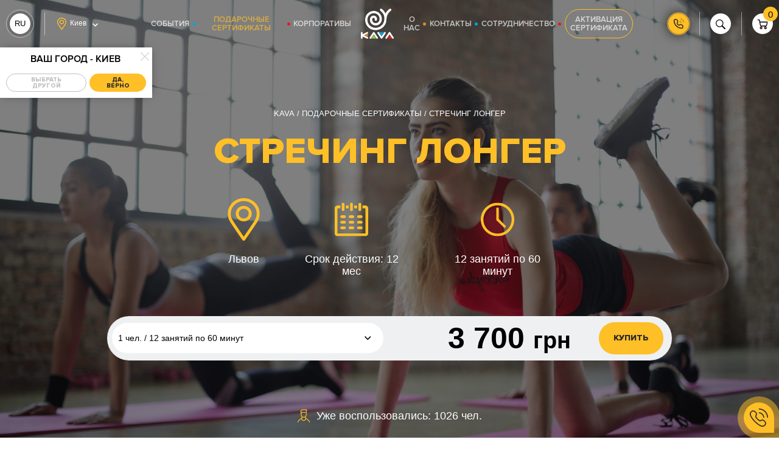

--- FILE ---
content_type: text/html; charset=UTF-8
request_url: https://kava.ua/certificates/streching-longer
body_size: 26590
content:
<!doctype html>
<html lang="ru" class="no-js">
	<head>
	<meta charset="utf-8">
	<meta name="googlebot-news" content="nosnippet">
	<meta name="viewport" content="width=device-width, initial-scale=1, maximum-scale=1, user-scalable=no">
	<meta http-equiv="X-UA-Compatible" content="ie=edge">
	<meta name="csrf-token" content="T0qjA9EJim3nXQyuXqGF5k0zscDLM6emmi6MsKjo">

	<title>ᐉ Стречинг лонгер 12 занятий по 60 минут — заказать по 3 700 грн</title>
		<meta property="fb:app_id" content="2120415321621376" />
	<meta name="description"  content="Заказывайте подарочный сертификат Стречинг лонгер 12 занятий по 60 минут ➨ Впечатляющие эмоции себе и в подарок ✅ Вкусные цены ✅ Доставка сегодня ✅ Лучший подарок KAVA ☎ 0962728040">
	<link rel="canonical" href="https://kava.ua/certificates/streching-8-zanyatiy"/>
	<meta property="og:type" content="website">
	<meta property="og:site_name" content="KAVA™">
	<meta property="og:url" content="https://kava.ua/certificates/streching-8-zanyatiy">
	<meta property="og:locale" content="ru">
	<meta name="twitter:creator" content="@PaLPaLyCH">
	<meta name="twitter:card" content="summary_large_image">
	<meta property="og:title" content="ᐉ Стречинг лонгер 12 занятий по 60 минут — заказать по 3 700 грн">
	<meta property="og:description" content="Заказывайте подарочный сертификат Стречинг лонгер 12 занятий по 60 минут ➨ Впечатляющие эмоции себе и в подарок ✅ Вкусные цены ✅ Доставка сегодня ✅ Лучший подарок KAVA ☎ 0962728040">
	<meta name="google-site-verification" content="P3nM9YnmU07G1aRTYVX5C5qctO-ohNlQ0tiVyZAZuK4" />
			<meta property="og:image" content="https://kava.ua/storage/jumbotrons/CPO3l6BrNRQUjB56dvHZap4iBdI91gMV66JdUwwJ.jpeg">
				<link rel="alternate" hreflang="ru-UA" href="https://kava.ua/certificates/streching-longer"/>
			<link rel="alternate" hreflang="x-default" href="https://kava.ua/uk/certificates/streching-longer"/>
			<link rel="alternate" hreflang="uk-UA" href="https://kava.ua/uk/certificates/streching-longer"/>
	





	<style>body.OFFis-loading{pointer-events:none;overflow:hidden!important;}body.OFFis-loading .layout{opacity:0;}</style>

	<script id="initConfig">
    window.initConfig = {
        route: {
            ajax: {
                cart: {
                    get: 'https://kava.ua/cart_get',
                    add: 'https://kava.ua/cart_add',
                    update: 'https://kava.ua/cart_update',
                    remove: 'https://kava.ua/cart_remove',
                },
                geolocation: 'https://kava.ua/ajax/geolocation',
                rent: {
                    getDetails: 'https://kava.ua/ajax/get-rent-details',
                    sendOrder: 'https://kava.ua/ajax/send-rent-order'
                }
            }
        },
        googleMapsApi: {
            key: 'AIzaSyBbk9aLcghUiNtlHjlavPeVh7dOiHs4yuw'
        },
                notyKAVA: [
                        {
                delay: 30000,
                timeout: 5000,
                content: {
                    title: '14  человек',
                    intro: 'просматривают этот сертификат',
                }
            },
                    ],
        cartTranslations: {
            notyRequiredFieldsMsg: 'Все данные получателя сертификата должны быть заполнены'
        }
    }
</script>

	<link rel="stylesheet" href="/assets/css/vendor.css?id=8e5daf74d4d4fd51b387">
<link rel="stylesheet" href="/assets/css/common.css?id=d7ee507c9ceed73f467a">
<link rel="stylesheet" href="/assets/css/site.css?id=17e4f3f518443a42264f">
	
			
		<script type="application/ld+json">
			{
    "@context": "https://schema.org",
    "@type": "BreadcrumbList",
    "itemListElement": [
        {
            "@type": "ListItem",
            "position": 1,
            "name": "KAVA",
            "item": "https://kava.ua"
        },
        {
            "@type": "ListItem",
            "position": 2,
            "name": "Подарочные сертификаты",
            "item": "https://kava.ua/certificates"
        },
        {
            "@type": "ListItem",
            "position": 3,
            "name": "Стречинг лонгер",
            "item": "https://kava.ua/certificates/streching-longer"
        }
    ]
}
		</script>
	
	<script>
		(function(i,s,o,g,r,a,m){
				i["esSdk"] = r;
				i[r] = i[r] || function() {
					(i[r].q = i[r].q || []).push(arguments)
				}, a=s.createElement(o), m=s.getElementsByTagName(o)[0]; a.async=1; a.src=g;
				m.parentNode.insertBefore(a,m)}
		) (window, document, "script", "https://esputnik.com/scripts/v1/public/scripts?apiKey=eyJhbGciOiJSUzI1NiJ9.[base64].O0Bvq7_TUCT0OPrI_iNV8s-wiW_T1TcrFea1Oy0MB4vxW2aLHuodWVnmyQmq6IXx2vTA38pI3UEClM7DbeHphg&domain=094C6EAB-1F39-4C73-B079-F90AA399CF63", "es");
		es("pushOn");
	</script>
</head>



	<body class="is-loading">
									<!-- Facebook Pixel Code -->
<script>
  !function(f,b,e,v,n,t,s)
  {if(f.fbq)return;n=f.fbq=function(){n.callMethod?
  n.callMethod.apply(n,arguments):n.queue.push(arguments)};
  if(!f._fbq)f._fbq=n;n.push=n;n.loaded=!0;n.version='2.0';
  n.queue=[];t=b.createElement(e);t.async=!0;
  t.src=v;s=b.getElementsByTagName(e)[0];
  s.parentNode.insertBefore(t,s)}(window, document,'script',
  'https://connect.facebook.net/en_US/fbevents.js');
  fbq('init', '129012321272958');
</script>
<noscript><img height="1" width="1" alt="" style="display:none"
  src="https://www.facebook.com/tr?id=129012321272958&ev=PageView&noscript=1"
/></noscript>
<!-- End Facebook Pixel Code -->
							<!-- Google Tag Manager -->
<script>(function(w,d,s,l,i){w[l]=w[l]||[];w[l].push({'gtm.start':
new Date().getTime(),event:'gtm.js'});var f=d.getElementsByTagName(s)[0],
j=d.createElement(s),dl=l!='dataLayer'?'&l='+l:'';j.async=true;j.src=
'https://www.googletagmanager.com/gtm.js?id='+i+dl;f.parentNode.insertBefore(j,f);
})(window,document,'script','dataLayer','GTM-NH79545');</script>
<!-- End Google Tag Manager -->
							<!-- Facebook Pixel Code -->
<script>
  !function(f,b,e,v,n,t,s)
  {if(f.fbq)return;n=f.fbq=function(){n.callMethod?
  n.callMethod.apply(n,arguments):n.queue.push(arguments)};
  if(!f._fbq)f._fbq=n;n.push=n;n.loaded=!0;n.version='2.0';
  n.queue=[];t=b.createElement(e);t.async=!0;
  t.src=v;s=b.getElementsByTagName(e)[0];
  s.parentNode.insertBefore(t,s)}(window, document,'script',
  'https://connect.facebook.net/en_US/fbevents.js');
  fbq('init', '129012321272958');
  fbq('track', 'Lead');
</script>
<noscript><img height="1" width="1" alt="" style="display:none"
  src="https://www.facebook.com/tr?id=129012321272958&ev=PageView&noscript=1"
/></noscript>
<!-- End Facebook Pixel Code -->
														<!-- Google Tag Manager (noscript) -->
<noscript><iframe src="https://www.googletagmanager.com/ns.html?id=GTM-NH79545"
height="0" width="0" style="display:none;visibility:hidden"></iframe></noscript>
<!-- End Google Tag Manager (noscript) -->
							<div class="layout layout--site">
			<div class="layout__header">
				<div class="header   not-main-page">
	<div class="container">
		<div class="header__left">
			<div class="grid _hspace-md _items-center">
				<div class="gcell gcell--auto _1200-hide">
					<button type="button" class="mmenu-trigger" data-sitemenu-open>

						<i class='svgi svgi--burger'>
			<svg xmlns="http://www.w3.org/2000/svg"
		     xmlns:xlink="http://www.w3.org/1999/xlink"
			viewBox="0 0 73 73"
			width="73"
			height="73"
		>
			<use xlink:href="https://kava.ua/assets/svg/sprite.svg#burger"></use>
		</svg>
	</i>
						<i class='svgi svgi--close'>
			<svg xmlns="http://www.w3.org/2000/svg"
		     xmlns:xlink="http://www.w3.org/1999/xlink"
			viewBox="0 0 14 14"
			width="14"
			height="14"
		>
			<use xlink:href="https://kava.ua/assets/svg/sprite.svg#close"></use>
		</svg>
	</i>
					</button>
				</div>
				<div class="gcell gcell--auto _1200-hide">
					<div class="_vertical-divider"></div>
				</div>
				<div class="gcell gcell--auto _lg-show">
					<div class='langs js-init' data-toggle>
		<ul class="langs__list">
			<li class="langs__item" data-toggle-trigger>
				<a class="langs__link" ><span>ru</span></a>
			</li>
																
				<li class="langs__item">
					<a class="langs__link set_lang_link" data-postUrl="https://kava.ua/ajax/change-lang" data-locale="uk" data-path="certificates/streching-longer"><span>Ua</span></a>
				</li>
					</ul>
	</div>






































				</div>
				<div class="gcell gcell--auto _lg-show">
					<div class="_vertical-divider"></div>
				</div>
				<div class="gcell gcell--auto">
					<input type="hidden" id="cookie_city" value="">
<div class='geolocation js-init' data-toggle>
	<div class="geolocation__head" title="Ваш город - Киев" data-toggle-trigger>
		<div class="grid _items-center">
			<div class="gcell gcell--auto">
				<i class='svgi svgi--location'>
			<svg xmlns="http://www.w3.org/2000/svg"
		     xmlns:xlink="http://www.w3.org/1999/xlink"
			viewBox="0 0 15 20"
			width="15"
			height="20"
		>
			<use xlink:href="https://kava.ua/assets/svg/sprite.svg#location"></use>
		</svg>
	</i>
			</div>
			<div class="gcell gcell--auto">
				<div class="geolocation__city-name">Киев</div>
			</div>
			<div class="gcell gcell--auto _sm-show">
				<i class='svgi svgi--chevron-down-sm'>
			<svg xmlns="http://www.w3.org/2000/svg"
		     xmlns:xlink="http://www.w3.org/1999/xlink"
			viewBox="0 0 13 8"
			width="13"
			height="8"
		>
			<use xlink:href="https://kava.ua/assets/svg/sprite.svg#chevron-down-sm"></use>
		</svg>
	</i>
			</div>
		</div>
	</div>
	<div class="geolocation__body" data-toggle-content>
		<div class="js-init" data-tabs="geolocation">
			<div data-tabs="panel" data-panel-id="city-confirm">
				<div class="geolocation__panel geolocation__panel--city-confirm">
					<div class="geolocation__panel-head">
						<div class="geolocation__panel-title">Ваш город - Киев</div>
						<div class="geolocation__panel-close" data-tabs="trigger" data-target-panel="city-confirm"
							 data-toggle-close>
							<i class='svgi svgi--close'>
			<svg xmlns="http://www.w3.org/2000/svg"
		     xmlns:xlink="http://www.w3.org/1999/xlink"
			viewBox="0 0 14 14"
			width="14"
			height="14"
		>
			<use xlink:href="https://kava.ua/assets/svg/sprite.svg#close"></use>
		</svg>
	</i>
						</div>
					</div>
					<div class="geolocation__panel-body">
						<div class="grid _space-sm _justify-center _flex-nowrap">
							<div class="gcell gcell--auto">
								<button class='button button--sm button--translucent-brand' type='button' data-tabs='trigger' data-target-panel='city-select'>
	<span class="button__content">
		
					<span class="button__text">Выбрать другой</span>
		
			</span>
</button>
							</div>
							<div class="gcell gcell--auto">
								<button class='button button--sm' type='button' data-toggle-close>
	<span class="button__content">
		
					<span class="button__text">Да, верно</span>
		
			</span>
</button>
							</div>
						</div>
					</div>
				</div>
			</div>
			<div data-tabs="panel" data-panel-id="city-select">
				<div class="geolocation__panel geolocation__panel--city-select">
					<div class="geolocation__panel-head">
						<div class="geolocation__panel-title">Выберите Ваш город</div>
						<div class="geolocation__panel-close" data-tabs="trigger" data-target-panel="city-confirm"
							 data-toggle-close>
							<i class='svgi svgi--close'>
			<svg xmlns="http://www.w3.org/2000/svg"
		     xmlns:xlink="http://www.w3.org/1999/xlink"
			viewBox="0 0 14 14"
			width="14"
			height="14"
		>
			<use xlink:href="https://kava.ua/assets/svg/sprite.svg#close"></use>
		</svg>
	</i>
						</div>
					</div>
					<div class="geolocation__panel-body">
						<div class="grid _space-def">
																						<div class="gcell gcell--6">
									<div class='inform inform--dark' data-city-id='31' data-route='site.certificates.show' data-route-param='{"slug":"streching-longer"}'>
	<div class="grid _hspace-md _flex-nowrap">
					<div class="gcell gcell--auto _flex-noshrink">
				<div class="inform__icon">
					<i class='svgi svgi--location'>
			<svg xmlns="http://www.w3.org/2000/svg"
		     xmlns:xlink="http://www.w3.org/1999/xlink"
			viewBox="0 0 15 20"
			width="15"
			height="20"
		>
			<use xlink:href="https://kava.ua/assets/svg/sprite.svg#location"></use>
		</svg>
	</i>
				</div>
			</div>
							<div class="gcell gcell--auto">
				<div class="inform__content"><div>Буковель</div></div>
			</div>
					</div>
</div>
								</div>
															<div class="gcell gcell--6">
									<div class='inform inform--dark' data-city-id='30' data-route='site.certificates.show' data-route-param='{"slug":"streching-longer"}'>
	<div class="grid _hspace-md _flex-nowrap">
					<div class="gcell gcell--auto _flex-noshrink">
				<div class="inform__icon">
					<i class='svgi svgi--location'>
			<svg xmlns="http://www.w3.org/2000/svg"
		     xmlns:xlink="http://www.w3.org/1999/xlink"
			viewBox="0 0 15 20"
			width="15"
			height="20"
		>
			<use xlink:href="https://kava.ua/assets/svg/sprite.svg#location"></use>
		</svg>
	</i>
				</div>
			</div>
							<div class="gcell gcell--auto">
				<div class="inform__content"><div>Винница</div></div>
			</div>
					</div>
</div>
								</div>
															<div class="gcell gcell--6">
									<div class='inform inform--dark' data-city-id='1' data-route='site.certificates.show' data-route-param='{"slug":"streching-longer"}'>
	<div class="grid _hspace-md _flex-nowrap">
					<div class="gcell gcell--auto _flex-noshrink">
				<div class="inform__icon">
					<i class='svgi svgi--location'>
			<svg xmlns="http://www.w3.org/2000/svg"
		     xmlns:xlink="http://www.w3.org/1999/xlink"
			viewBox="0 0 15 20"
			width="15"
			height="20"
		>
			<use xlink:href="https://kava.ua/assets/svg/sprite.svg#location"></use>
		</svg>
	</i>
				</div>
			</div>
							<div class="gcell gcell--auto">
				<div class="inform__content"><div>Днепр</div></div>
			</div>
					</div>
</div>
								</div>
															<div class="gcell gcell--6">
									<div class='inform inform--dark' data-city-id='4' data-route='site.certificates.show' data-route-param='{"slug":"streching-longer"}'>
	<div class="grid _hspace-md _flex-nowrap">
					<div class="gcell gcell--auto _flex-noshrink">
				<div class="inform__icon">
					<i class='svgi svgi--location'>
			<svg xmlns="http://www.w3.org/2000/svg"
		     xmlns:xlink="http://www.w3.org/1999/xlink"
			viewBox="0 0 15 20"
			width="15"
			height="20"
		>
			<use xlink:href="https://kava.ua/assets/svg/sprite.svg#location"></use>
		</svg>
	</i>
				</div>
			</div>
							<div class="gcell gcell--auto">
				<div class="inform__content"><div>Запорожье</div></div>
			</div>
					</div>
</div>
								</div>
															<div class="gcell gcell--6">
									<div class='inform inform--dark' data-city-id='24' data-route='site.certificates.show' data-route-param='{"slug":"streching-longer"}'>
	<div class="grid _hspace-md _flex-nowrap">
					<div class="gcell gcell--auto _flex-noshrink">
				<div class="inform__icon">
					<i class='svgi svgi--location'>
			<svg xmlns="http://www.w3.org/2000/svg"
		     xmlns:xlink="http://www.w3.org/1999/xlink"
			viewBox="0 0 15 20"
			width="15"
			height="20"
		>
			<use xlink:href="https://kava.ua/assets/svg/sprite.svg#location"></use>
		</svg>
	</i>
				</div>
			</div>
							<div class="gcell gcell--auto">
				<div class="inform__content"><div>Ивано-Франковск</div></div>
			</div>
					</div>
</div>
								</div>
															<div class="gcell gcell--6">
									<div class='inform inform--dark' data-city-id='26' data-route='site.certificates.show' data-route-param='{"slug":"streching-longer"}'>
	<div class="grid _hspace-md _flex-nowrap">
					<div class="gcell gcell--auto _flex-noshrink">
				<div class="inform__icon">
					<i class='svgi svgi--location'>
			<svg xmlns="http://www.w3.org/2000/svg"
		     xmlns:xlink="http://www.w3.org/1999/xlink"
			viewBox="0 0 15 20"
			width="15"
			height="20"
		>
			<use xlink:href="https://kava.ua/assets/svg/sprite.svg#location"></use>
		</svg>
	</i>
				</div>
			</div>
							<div class="gcell gcell--auto">
				<div class="inform__content"><div>Каменское</div></div>
			</div>
					</div>
</div>
								</div>
															<div class="gcell gcell--6">
									<div class='inform inform--dark' data-city-id='5' data-route='site.certificates.show' data-route-param='{"slug":"streching-longer"}'>
	<div class="grid _hspace-md _flex-nowrap">
					<div class="gcell gcell--auto _flex-noshrink">
				<div class="inform__icon">
					<i class='svgi svgi--location'>
			<svg xmlns="http://www.w3.org/2000/svg"
		     xmlns:xlink="http://www.w3.org/1999/xlink"
			viewBox="0 0 15 20"
			width="15"
			height="20"
		>
			<use xlink:href="https://kava.ua/assets/svg/sprite.svg#location"></use>
		</svg>
	</i>
				</div>
			</div>
							<div class="gcell gcell--auto">
				<div class="inform__content"><div>Киев</div></div>
			</div>
					</div>
</div>
								</div>
															<div class="gcell gcell--6">
									<div class='inform inform--dark' data-city-id='27' data-route='site.certificates.show' data-route-param='{"slug":"streching-longer"}'>
	<div class="grid _hspace-md _flex-nowrap">
					<div class="gcell gcell--auto _flex-noshrink">
				<div class="inform__icon">
					<i class='svgi svgi--location'>
			<svg xmlns="http://www.w3.org/2000/svg"
		     xmlns:xlink="http://www.w3.org/1999/xlink"
			viewBox="0 0 15 20"
			width="15"
			height="20"
		>
			<use xlink:href="https://kava.ua/assets/svg/sprite.svg#location"></use>
		</svg>
	</i>
				</div>
			</div>
							<div class="gcell gcell--auto">
				<div class="inform__content"><div>Кременчуг</div></div>
			</div>
					</div>
</div>
								</div>
															<div class="gcell gcell--6">
									<div class='inform inform--dark' data-city-id='23' data-route='site.certificates.show' data-route-param='{"slug":"streching-longer"}'>
	<div class="grid _hspace-md _flex-nowrap">
					<div class="gcell gcell--auto _flex-noshrink">
				<div class="inform__icon">
					<i class='svgi svgi--location'>
			<svg xmlns="http://www.w3.org/2000/svg"
		     xmlns:xlink="http://www.w3.org/1999/xlink"
			viewBox="0 0 15 20"
			width="15"
			height="20"
		>
			<use xlink:href="https://kava.ua/assets/svg/sprite.svg#location"></use>
		</svg>
	</i>
				</div>
			</div>
							<div class="gcell gcell--auto">
				<div class="inform__content"><div>Кривой Рог</div></div>
			</div>
					</div>
</div>
								</div>
															<div class="gcell gcell--6">
									<div class='inform inform--dark' data-city-id='22' data-route='site.certificates.show' data-route-param='{"slug":"streching-longer"}'>
	<div class="grid _hspace-md _flex-nowrap">
					<div class="gcell gcell--auto _flex-noshrink">
				<div class="inform__icon">
					<i class='svgi svgi--location'>
			<svg xmlns="http://www.w3.org/2000/svg"
		     xmlns:xlink="http://www.w3.org/1999/xlink"
			viewBox="0 0 15 20"
			width="15"
			height="20"
		>
			<use xlink:href="https://kava.ua/assets/svg/sprite.svg#location"></use>
		</svg>
	</i>
				</div>
			</div>
							<div class="gcell gcell--auto">
				<div class="inform__content"><div>Кропивницкий</div></div>
			</div>
					</div>
</div>
								</div>
															<div class="gcell gcell--6">
									<div class='inform inform--dark' data-city-id='9' data-route='site.certificates.show' data-route-param='{"slug":"streching-longer"}'>
	<div class="grid _hspace-md _flex-nowrap">
					<div class="gcell gcell--auto _flex-noshrink">
				<div class="inform__icon">
					<i class='svgi svgi--location'>
			<svg xmlns="http://www.w3.org/2000/svg"
		     xmlns:xlink="http://www.w3.org/1999/xlink"
			viewBox="0 0 15 20"
			width="15"
			height="20"
		>
			<use xlink:href="https://kava.ua/assets/svg/sprite.svg#location"></use>
		</svg>
	</i>
				</div>
			</div>
							<div class="gcell gcell--auto">
				<div class="inform__content"><div>Луцк</div></div>
			</div>
					</div>
</div>
								</div>
															<div class="gcell gcell--6">
									<div class='inform inform--dark' data-city-id='2' data-route='site.certificates.show' data-route-param='{"slug":"streching-longer"}'>
	<div class="grid _hspace-md _flex-nowrap">
					<div class="gcell gcell--auto _flex-noshrink">
				<div class="inform__icon">
					<i class='svgi svgi--location'>
			<svg xmlns="http://www.w3.org/2000/svg"
		     xmlns:xlink="http://www.w3.org/1999/xlink"
			viewBox="0 0 15 20"
			width="15"
			height="20"
		>
			<use xlink:href="https://kava.ua/assets/svg/sprite.svg#location"></use>
		</svg>
	</i>
				</div>
			</div>
							<div class="gcell gcell--auto">
				<div class="inform__content"><div>Львов</div></div>
			</div>
					</div>
</div>
								</div>
															<div class="gcell gcell--6">
									<div class='inform inform--dark' data-city-id='17' data-route='site.certificates.show' data-route-param='{"slug":"streching-longer"}'>
	<div class="grid _hspace-md _flex-nowrap">
					<div class="gcell gcell--auto _flex-noshrink">
				<div class="inform__icon">
					<i class='svgi svgi--location'>
			<svg xmlns="http://www.w3.org/2000/svg"
		     xmlns:xlink="http://www.w3.org/1999/xlink"
			viewBox="0 0 15 20"
			width="15"
			height="20"
		>
			<use xlink:href="https://kava.ua/assets/svg/sprite.svg#location"></use>
		</svg>
	</i>
				</div>
			</div>
							<div class="gcell gcell--auto">
				<div class="inform__content"><div>Николаев</div></div>
			</div>
					</div>
</div>
								</div>
															<div class="gcell gcell--6">
									<div class='inform inform--dark' data-city-id='16' data-route='site.certificates.show' data-route-param='{"slug":"streching-longer"}'>
	<div class="grid _hspace-md _flex-nowrap">
					<div class="gcell gcell--auto _flex-noshrink">
				<div class="inform__icon">
					<i class='svgi svgi--location'>
			<svg xmlns="http://www.w3.org/2000/svg"
		     xmlns:xlink="http://www.w3.org/1999/xlink"
			viewBox="0 0 15 20"
			width="15"
			height="20"
		>
			<use xlink:href="https://kava.ua/assets/svg/sprite.svg#location"></use>
		</svg>
	</i>
				</div>
			</div>
							<div class="gcell gcell--auto">
				<div class="inform__content"><div>Одесса</div></div>
			</div>
					</div>
</div>
								</div>
															<div class="gcell gcell--6">
									<div class='inform inform--dark' data-city-id='18' data-route='site.certificates.show' data-route-param='{"slug":"streching-longer"}'>
	<div class="grid _hspace-md _flex-nowrap">
					<div class="gcell gcell--auto _flex-noshrink">
				<div class="inform__icon">
					<i class='svgi svgi--location'>
			<svg xmlns="http://www.w3.org/2000/svg"
		     xmlns:xlink="http://www.w3.org/1999/xlink"
			viewBox="0 0 15 20"
			width="15"
			height="20"
		>
			<use xlink:href="https://kava.ua/assets/svg/sprite.svg#location"></use>
		</svg>
	</i>
				</div>
			</div>
							<div class="gcell gcell--auto">
				<div class="inform__content"><div>Полтава</div></div>
			</div>
					</div>
</div>
								</div>
															<div class="gcell gcell--6">
									<div class='inform inform--dark' data-city-id='28' data-route='site.certificates.show' data-route-param='{"slug":"streching-longer"}'>
	<div class="grid _hspace-md _flex-nowrap">
					<div class="gcell gcell--auto _flex-noshrink">
				<div class="inform__icon">
					<i class='svgi svgi--location'>
			<svg xmlns="http://www.w3.org/2000/svg"
		     xmlns:xlink="http://www.w3.org/1999/xlink"
			viewBox="0 0 15 20"
			width="15"
			height="20"
		>
			<use xlink:href="https://kava.ua/assets/svg/sprite.svg#location"></use>
		</svg>
	</i>
				</div>
			</div>
							<div class="gcell gcell--auto">
				<div class="inform__content"><div>Ровно</div></div>
			</div>
					</div>
</div>
								</div>
															<div class="gcell gcell--6">
									<div class='inform inform--dark' data-city-id='25' data-route='site.certificates.show' data-route-param='{"slug":"streching-longer"}'>
	<div class="grid _hspace-md _flex-nowrap">
					<div class="gcell gcell--auto _flex-noshrink">
				<div class="inform__icon">
					<i class='svgi svgi--location'>
			<svg xmlns="http://www.w3.org/2000/svg"
		     xmlns:xlink="http://www.w3.org/1999/xlink"
			viewBox="0 0 15 20"
			width="15"
			height="20"
		>
			<use xlink:href="https://kava.ua/assets/svg/sprite.svg#location"></use>
		</svg>
	</i>
				</div>
			</div>
							<div class="gcell gcell--auto">
				<div class="inform__content"><div>Славское</div></div>
			</div>
					</div>
</div>
								</div>
															<div class="gcell gcell--6">
									<div class='inform inform--dark' data-city-id='21' data-route='site.certificates.show' data-route-param='{"slug":"streching-longer"}'>
	<div class="grid _hspace-md _flex-nowrap">
					<div class="gcell gcell--auto _flex-noshrink">
				<div class="inform__icon">
					<i class='svgi svgi--location'>
			<svg xmlns="http://www.w3.org/2000/svg"
		     xmlns:xlink="http://www.w3.org/1999/xlink"
			viewBox="0 0 15 20"
			width="15"
			height="20"
		>
			<use xlink:href="https://kava.ua/assets/svg/sprite.svg#location"></use>
		</svg>
	</i>
				</div>
			</div>
							<div class="gcell gcell--auto">
				<div class="inform__content"><div>Сумы</div></div>
			</div>
					</div>
</div>
								</div>
															<div class="gcell gcell--6">
									<div class='inform inform--dark' data-city-id='10' data-route='site.certificates.show' data-route-param='{"slug":"streching-longer"}'>
	<div class="grid _hspace-md _flex-nowrap">
					<div class="gcell gcell--auto _flex-noshrink">
				<div class="inform__icon">
					<i class='svgi svgi--location'>
			<svg xmlns="http://www.w3.org/2000/svg"
		     xmlns:xlink="http://www.w3.org/1999/xlink"
			viewBox="0 0 15 20"
			width="15"
			height="20"
		>
			<use xlink:href="https://kava.ua/assets/svg/sprite.svg#location"></use>
		</svg>
	</i>
				</div>
			</div>
							<div class="gcell gcell--auto">
				<div class="inform__content"><div>Тернополь</div></div>
			</div>
					</div>
</div>
								</div>
															<div class="gcell gcell--6">
									<div class='inform inform--dark' data-city-id='29' data-route='site.certificates.show' data-route-param='{"slug":"streching-longer"}'>
	<div class="grid _hspace-md _flex-nowrap">
					<div class="gcell gcell--auto _flex-noshrink">
				<div class="inform__icon">
					<i class='svgi svgi--location'>
			<svg xmlns="http://www.w3.org/2000/svg"
		     xmlns:xlink="http://www.w3.org/1999/xlink"
			viewBox="0 0 15 20"
			width="15"
			height="20"
		>
			<use xlink:href="https://kava.ua/assets/svg/sprite.svg#location"></use>
		</svg>
	</i>
				</div>
			</div>
							<div class="gcell gcell--auto">
				<div class="inform__content"><div>Ужгород</div></div>
			</div>
					</div>
</div>
								</div>
															<div class="gcell gcell--6">
									<div class='inform inform--dark' data-city-id='11' data-route='site.certificates.show' data-route-param='{"slug":"streching-longer"}'>
	<div class="grid _hspace-md _flex-nowrap">
					<div class="gcell gcell--auto _flex-noshrink">
				<div class="inform__icon">
					<i class='svgi svgi--location'>
			<svg xmlns="http://www.w3.org/2000/svg"
		     xmlns:xlink="http://www.w3.org/1999/xlink"
			viewBox="0 0 15 20"
			width="15"
			height="20"
		>
			<use xlink:href="https://kava.ua/assets/svg/sprite.svg#location"></use>
		</svg>
	</i>
				</div>
			</div>
							<div class="gcell gcell--auto">
				<div class="inform__content"><div>Харьков</div></div>
			</div>
					</div>
</div>
								</div>
															<div class="gcell gcell--6">
									<div class='inform inform--dark' data-city-id='15' data-route='site.certificates.show' data-route-param='{"slug":"streching-longer"}'>
	<div class="grid _hspace-md _flex-nowrap">
					<div class="gcell gcell--auto _flex-noshrink">
				<div class="inform__icon">
					<i class='svgi svgi--location'>
			<svg xmlns="http://www.w3.org/2000/svg"
		     xmlns:xlink="http://www.w3.org/1999/xlink"
			viewBox="0 0 15 20"
			width="15"
			height="20"
		>
			<use xlink:href="https://kava.ua/assets/svg/sprite.svg#location"></use>
		</svg>
	</i>
				</div>
			</div>
							<div class="gcell gcell--auto">
				<div class="inform__content"><div>Черкассы</div></div>
			</div>
					</div>
</div>
								</div>
															<div class="gcell gcell--6">
									<div class='inform inform--dark' data-city-id='12' data-route='site.certificates.show' data-route-param='{"slug":"streching-longer"}'>
	<div class="grid _hspace-md _flex-nowrap">
					<div class="gcell gcell--auto _flex-noshrink">
				<div class="inform__icon">
					<i class='svgi svgi--location'>
			<svg xmlns="http://www.w3.org/2000/svg"
		     xmlns:xlink="http://www.w3.org/1999/xlink"
			viewBox="0 0 15 20"
			width="15"
			height="20"
		>
			<use xlink:href="https://kava.ua/assets/svg/sprite.svg#location"></use>
		</svg>
	</i>
				</div>
			</div>
							<div class="gcell gcell--auto">
				<div class="inform__content"><div>Чернигов</div></div>
			</div>
					</div>
</div>
								</div>
													</div>
					</div>
				</div>
			</div>
		</div>
	</div>
</div>
				</div>
			</div>
		</div>
		<div class="header__center">
			<div class="header__navbar">
				<nav class='navbar navbar--header'>
		<div class="navbar__stage">
							<ul class="navbar__list navbar__list--left">
																										<li class="navbar__item">
									<a class="navbar__link" href="https://kava.ua/events">
										<span class="navbar__link-text">События</span>
									</a>
								</li>
													
																										<li class="navbar__item is-active">
									<a class="navbar__link" href="https://kava.ua/certificates">
										<span class="navbar__link-text">Подарочные сертификаты</span>
									</a>
								</li>
													
																										<li class="navbar__item">
									<a class="navbar__link" href="https://kava.ua/corporate">
										<span class="navbar__link-text">Корпоративы</span>
									</a>
								</li>
													
									</ul>
						<div class="navbar__logo">
				<a class='logo logo--navbar' href='https://kava.ua' title='Главная'>
	<img class="logo__img" src="https://kava.ua/assets/img/svg/logo-full.svg" width="110" height="101" alt="KAVA - клуб активного отдыха и Экстремального туризма! Адреналин">
</a>
			</div>
							<ul class="navbar__list navbar__list--right">
																										<li class="navbar__item">
									<a class="navbar__link" href="https://kava.ua/about">
										<span class="navbar__link-text">О нас</span>
									</a>
								</li>
																																							<li class="navbar__item">
									<a class="navbar__link" href="https://kava.ua/contacts">
										<span class="navbar__link-text">Контакты</span>
									</a>
								</li>
																																							<li class="navbar__item">
									<a class="navbar__link" href="https://kava.ua/news/kak-stat-partnerom-kava-i-poluchat-novykh-klientov-na-svoi-uslugi">
										<span class="navbar__link-text">Сотрудничество</span>
									</a>
								</li>
																		
											<li class="navbar__item">
							<a class="navbar__link navbar__link--with-border" href="https://kava.ua/active">
								<span class="navbar__link-text">Активация сертификата</span>
							</a>
						</li>
									</ul>
					</div>
	</nav>

			</div>
		</div>
		<div class="header__right">
			<div class="grid _hspace-md _items-center _justify-end">
				<div class="gcell gcell--auto">
																<div class="phone-tooltip js-init" data-toggle>
							<div class="phone-tooltip__toggle" data-toggle-trigger>
																	<i class='phone-tooltip__icon phone-tooltip__icon--phone-ring'>
			<svg xmlns="http://www.w3.org/2000/svg"
		     xmlns:xlink="http://www.w3.org/1999/xlink"
			viewBox="0 0 18 18"
			width="18"
			height="18"
		>
			<use xlink:href="https://kava.ua/assets/svg/sprite.svg#phone-ring"></use>
		</svg>
	</i>
																									<i class='phone-tooltip__icon phone-tooltip__icon--hover phone-tooltip__icon phone-tooltip__icon--hover--phone-ring--hover'>
			<svg xmlns="http://www.w3.org/2000/svg"
		     xmlns:xlink="http://www.w3.org/1999/xlink"
			viewBox="0 0 18 18"
			width="18"
			height="18"
		>
			<use xlink:href="https://kava.ua/assets/svg/sprite.svg#phone-ring--hover"></use>
		</svg>
	</i>
															</div>

							<a href="tel:+380936339662" data-toggle-content
							   data-event-layer="click-on-phone"
							   class="phone-tooltip__content">
								+38 093 633 96 62
							</a>
						</div>
									</div>

				<div class="gcell gcell--auto _sm-show _xl-hide">
					<div class="_vertical-divider"></div>
				</div>
				<div class="gcell gcell--auto">
					<div class='search js-init' data-toggle data-user-config='{"focusInput":true}'>
	<button class='button button--icon-only-white search__opener' type='button' title='Поиск' data-toggle-trigger>
	<span class="button__content">
					<span class="button__icon">
				<i class='svgi svgi--search'>
			<svg xmlns="http://www.w3.org/2000/svg"
		     xmlns:xlink="http://www.w3.org/1999/xlink"
			viewBox="0 0 16 16"
			width="16"
			height="16"
		>
			<use xlink:href="https://kava.ua/assets/svg/sprite.svg#search"></use>
		</svg>
	</i>
			</span>
		
		
			</span>
</button>
	<div class="search__wrap js-init" data-search data-toggle-content>
		<div class="search__head">
			<form action="https://kava.ua/search"  class="search__form" data-search-form>
				<div class="grid _space-md _items-center _flex-nowrap">
					<div class="gcell gcell--auto _flex-noshrink">
						<button class='button button--icon-only-white search__submit' type='submit' title='Найти'>
	<span class="button__content">
					<span class="button__icon">
				<i class='svgi svgi--search'>
			<svg xmlns="http://www.w3.org/2000/svg"
		     xmlns:xlink="http://www.w3.org/1999/xlink"
			viewBox="0 0 16 16"
			width="16"
			height="16"
		>
			<use xlink:href="https://kava.ua/assets/svg/sprite.svg#search"></use>
		</svg>
	</i>
			</span>
		
		
			</span>
</button>
					</div>
					<div class="gcell gcell--auto _flex-grow">
						<div class="search__control" data-short-query="Введите минимум 3 символа">
							<input type="text" name="query" id="query" class="search__input" placeholder="Что вы ищете?" data-search-input>
							<div class="search__input-decor-line"></div>
						</div>
					</div>
					<div class="gcell gcell--auto _flex-noshrink">
						<button class='button button--icon-only-brand search__closet' type='button' title='Закрыть' data-toggle-trigger>
	<span class="button__content">
					<span class="button__icon">
				<i class='svgi svgi--close'>
			<svg xmlns="http://www.w3.org/2000/svg"
		     xmlns:xlink="http://www.w3.org/1999/xlink"
			viewBox="0 0 14 14"
			width="14"
			height="14"
		>
			<use xlink:href="https://kava.ua/assets/svg/sprite.svg#close"></use>
		</svg>
	</i>
			</span>
		
		
			</span>
</button>
					</div>
				</div>
			</form>
		</div>
		<div class="search__body" data-search-suggestions>
			
		</div>
	</div>
</div>
				</div>

				<div class="gcell gcell--auto _sm-show">
					<div class="_vertical-divider"></div>
				</div>
				<div class="gcell gcell--auto">
					<div class="cart-info has-items" data-cart-info>
						<button class='button button--icon-only-white js-init' type='button' title='Корзина' data-mfp='inline' data-mfp-src='#cart-wrapper'>
	<span class="button__content">
					<span class="button__icon">
				<i class='svgi svgi--cart'>
			<svg xmlns="http://www.w3.org/2000/svg"
		     xmlns:xlink="http://www.w3.org/1999/xlink"
			viewBox="0 0 18 17"
			width="18"
			height="17"
		>
			<use xlink:href="https://kava.ua/assets/svg/sprite.svg#cart"></use>
		</svg>
	</i>
			</span>
		
		
			</span>
</button>
						<div class="cart-info__count" data-cart-total-quantity>0</div>
					</div>
				</div>
			</div>
		</div>
	</div>
</div>
			</div>
			<div class="layout__body">

					<div class='section section--hero section--hero-certificates' style='background-image: url(https://kava.ua/img/jumbotrons/CPO3l6BrNRQUjB56dvHZap4iBdI91gMV66JdUwwJ.jpeg);'>
	
			<div class="section__content">
			<div class="section__breadcrumbs">
		<div class='breadcrumbs'>
        <ul class="breadcrumbs__list">
                                                                        <li class="breadcrumbs__item">
                    <a class="breadcrumbs__link" href="https://kava.ua" itemprop="item">
                        <span itemprop="name">KAVA</span>
                    </a>
                        <meta itemprop="position" content="1">
                </li>
                                                                            <li class="breadcrumbs__item">
                    <a class="breadcrumbs__link" href="https://kava.ua/certificates" itemprop="item">
                        <span itemprop="name">Подарочные сертификаты</span>
                    </a>
                        <meta itemprop="position" content="2">
                </li>
                                                                                <li class="breadcrumbs__item" >
                        <a class="breadcrumbs__current"  >
                            <span>Стречинг лонгер</span>
                        </a>
                    </li>
                                    </ul>
    </div>

		</div>
	<h1 class="section__title">Стречинг лонгер</h1>
	<div class="section__meta">
		<div class="grid _space-lg _def-space-xl _justify-center">
			<div class="gcell gcell--auto">
								<div class='inform inform--light inform--lg'>
	<div class="grid _space-def _items-center _justify-center _flex-column _flex-nowrap">
					<div class="gcell gcell--auto _flex-noshrink">
				<div class="inform__icon">
					<i class='svgi svgi--location'>
			<svg xmlns="http://www.w3.org/2000/svg"
		     xmlns:xlink="http://www.w3.org/1999/xlink"
			viewBox="0 0 15 20"
			width="15"
			height="20"
		>
			<use xlink:href="https://kava.ua/assets/svg/sprite.svg#location"></use>
		</svg>
	</i>
				</div>
			</div>
							<div class="gcell gcell--auto">
				<div class="inform__content"><div>Львов</div></div>
			</div>
					</div>
</div>
			</div>
							<div class="gcell gcell--auto">
					<div class='inform inform--light inform--lg'>
	<div class="grid _space-def _items-center _justify-center _flex-column _flex-nowrap">
					<div class="gcell gcell--auto _flex-noshrink">
				<div class="inform__icon">
					<i class='svgi svgi--calendar'>
			<svg xmlns="http://www.w3.org/2000/svg"
		     xmlns:xlink="http://www.w3.org/1999/xlink"
			viewBox="0 0 17 17"
			width="17"
			height="17"
		>
			<use xlink:href="https://kava.ua/assets/svg/sprite.svg#calendar"></use>
		</svg>
	</i>
				</div>
			</div>
							<div class="gcell gcell--auto">
				<div class="inform__content">Срок действия: 12 мес</div>
			</div>
					</div>
</div>
				</div>
										<div class="gcell gcell--auto">
					<div class='inform inform--light inform--lg'>
	<div class="grid _space-def _items-center _justify-center _flex-column _flex-nowrap">
					<div class="gcell gcell--auto _flex-noshrink">
				<div class="inform__icon">
					<i class='svgi svgi--time'>
			<svg xmlns="http://www.w3.org/2000/svg"
		     xmlns:xlink="http://www.w3.org/1999/xlink"
			viewBox="0 0 17 17"
			width="17"
			height="17"
		>
			<use xlink:href="https://kava.ua/assets/svg/sprite.svg#time"></use>
		</svg>
	</i>
				</div>
			</div>
							<div class="gcell gcell--auto">
				<div class="inform__content"><div>12 занятий по 60 минут</div></div>
			</div>
					</div>
</div>
				</div>
					</div>
	</div>

	<div class="section__variant">
		<div class="gcell gcell--12">
			<div class='form certificate-card__gift-links'>
	<form class="js-init"    >
					<input type="hidden" name="_token" value="T0qjA9EJim3nXQyuXqGF5k0zscDLM6emmi6MsKjo">
				
					<div class="form__body">
				<input type="hidden" name="product_id" id="product_id" value="212">
				<div class="grid _space-def _items-center _justify-between">
					<div class="gcell gcell--12 gcell--def-6">
						<div class='select-box select-box--single black-trigger no-icon js-init' data-select-box data-user-config='{"mode":"single","useHtml":true}'>
		<div class="select-box__head" data-select-box-trigger>
			<div class="select-box__checked" data-select-box-checked>Выбрать...</div>
		</div>
		<div class="select-box__body" data-select-box-content>
			<div class="select-box__list">
									<div class="select-box__item">
																			<label class='control control--radio'>
	<input class="control__field" type='radio' name='variation' value="211" data-url='https://kava.ua/certificates/streching-8-zanyatiy'>
	<i class="control__icon"></i>
					<a href="https://kava.ua/certificates/streching-8-zanyatiy" class="control__text">
			   1 чел. / 8 занятий по 1 часу <span data-current="2 500" data-old="0">2 500 грн</span>
			</a>
		</label>
											</div>
									<div class="select-box__item">
																			<label class='control control--radio'>
	<input class="control__field" type='radio' name='variation' value="212" checked data-url='https://kava.ua/certificates/streching-longer'>
	<i class="control__icon"></i>
					<a href="https://kava.ua/certificates/streching-longer" class="control__text">
			   1 чел. / 12 занятий по 60 минут <span data-current="3 700" data-old="0">3 700 грн</span>
			</a>
		</label>
											</div>
							</div>
		</div>
			</div>
					</div>


					<div class="gcell gcell--12 gcell--def-6">
						<div class="_flex _justify-end">
							<div class="certificate-card__prices">
								<div class="certificate-card__price certificate-card__price--current" data-current>3 700 <span>грн</span></div>
								<div class="certificate-card__price certificate-card__price--old" data-old></div>
							</div>

															<div class='control control--submit'>
	<button class='button certificate-card__gift-link' type='submit' data-cart-action='add' data-product-id='212'>
	<span class="button__content">
		
					<span class="button__text">Купить</span>
		
			</span>
</button>
</div>
													</div>
					</div>
				</div>
			</div>
		
			</form>
</div>
		</div>
	</div>

	<div class="section__inform">
		<div class="grid _space-md _items-center _flex-nowrap">
			<div class="gcell gcell--auto _flex-noshrink">
				<div class="inform__icon">
					<i class="svgi svgi--men">
						<svg xmlns="http://www.w3.org/2000/svg" xmlns:xlink="http://www.w3.org/1999/xlink" viewBox="0 0 21 23" width="21" height="23">
							<use xlink:href="https://kava.ua/assets/svg/sprite.svg#men"></use>
						</svg>
					</i>
				</div>
			</div>
			<div class="gcell gcell--auto">
				<div class="inform__content1">Уже воспользовались: 1026 чел. </div>
			</div>
		</div>
	</div>
		</div>
	
	</div>

    <div class='section section--certificate-details _bg-gray' id='certificate-details'>
	
			<div class="section__content">
			<div class="certificate-info__navigation">
			<div class="grid _hspace-lg">
				<div class="gcell gcell--12 gcell--lg-6  _flex-order-1 _lg-flex-order-0">
					<div class="title _lg-show">Стречинг лонгер</div>
					<hr class="_mtb-xs">
																		<a href="#description" class="tabs__trigger">Описание</a>
																		<a href="#reviews" class="tabs__trigger">Отзывы</a>
									</div>
				<div class="gcell gcell--12 gcell--lg-6">
						<div class='form certificate-card__gift-links'>
	<form class="js-init"  method="post"  >
					<input type="hidden" name="_token" value="T0qjA9EJim3nXQyuXqGF5k0zscDLM6emmi6MsKjo">
				
					<div class="form__body">
				<input type="hidden" name="product_id" id="product_id" value="212">
						<div class="grid _space-md _lg-space-def _items-center _justify-between">
								<div class="gcell gcell--12 gcell--def-5">
									<div class='select-box select-box--single black-trigger no-icon js-init' data-select-box data-user-config='{"mode":"single","useHtml":true}'>
		<div class="select-box__head" data-select-box-trigger>
			<div class="select-box__checked" data-select-box-checked>Выбрать...</div>
		</div>
		<div class="select-box__body" data-select-box-content>
			<div class="select-box__list">
									<div class="select-box__item">
																			<label class='control control--radio'>
	<input class="control__field" type='radio' name='variation' value="211">
	<i class="control__icon"></i>
					<span class="control__text">1 чел. / 8 занятий по 1 часу <span data-current="2 500" data-old="0">2 500 грн</span></span>
		</label>
											</div>
									<div class="select-box__item">
																			<label class='control control--radio'>
	<input class="control__field" type='radio' name='variation' value="212" checked>
	<i class="control__icon"></i>
					<span class="control__text">1 чел. / 12 занятий по 60 минут <span data-current="3 700" data-old="0">3 700 грн</span></span>
		</label>
											</div>
							</div>
		</div>
			</div>
								</div>


								<div class="gcell gcell--12 gcell--def-6">
									<div class="_flex _justify-end">
										<div class="certificate-card__prices">
											<div class="certificate-card__price certificate-card__price--current" data-current>3 700 <span>грн</span></div>
											<div class="certificate-card__price certificate-card__price--old" data-old></div>
										</div>
																				<div class='control control--submit'>
	<button class='button certificate-card__gift-link' type='submit' data-cart-action='add' data-product-id='212'>
	<span class="button__content">
		
					<span class="button__text">Купить</span>
		
			</span>
</button>
</div>
																			</div>
								</div>
							</div>
			</div>
		
			</form>
</div>
					</div>
			</div>
		</div>

        <div class="container">
            <div class="certificate-info">
                <div class="grid">
                    <div class="gcell gcell--12">
                        <div class="certificate-info__main">
                            <div class="grid">
                                                                                                                                                <div class="gcell gcell--12 gcell--def-4">
                                            <img class="certificate-info__image b-lazy"
												 src="[data-uri]" data-src="https://kava.ua/img/cover_images/iiVirieNNS3hGG8JJ7QlAI5Kuu5dkIN11FmCJuez.jpeg?w=325&amp;h=216"
                                                 alt="Стретчинг Львов" width="305" height="205">

																					</div>

									                                                                <div class="gcell gcell--12 gcell--def-8">
                                    <div class="certificate-info__content ">
                                                                                                                            <div class="title title--dark-sm _mb-def">В подарок включено</div>
                                            <div class='wysiwyg wysiwyg--certificate-info-extras'>
		
		<div class="wysiwyg__content">
			<ul>
<li><span style="font-family: arial, helvetica, sans-serif; font-size: 10pt;">Курс занятий по стретчингу</span></li>
</ul>
		</div>

			</div>
                                                                                <div class="certificate-info__locations">
                                            <div class="grid _space-def">
                                                <div class="gcell gcell--auto gcell--md-5">
                                                    <div class='inform js-init' data-mfp='iframe' data-mfp-src='https://www.google.com/maps/embed?pb=!1m18!1m12!1m3!1d2572.062160523642!2d24.025087315710014!3d49.86007697939822!2m3!1f0!2f0!3f0!3m2!1i1024!2i768!4f13.1!3m3!1m2!1s0x473add0763348f79%3A0xa7ab7ff9fbb69310!2sLOFT+Studio!5e0!3m2!1suk!2sua!4v1540304651645'>
	<div class="grid _space-md _items-center _flex-nowrap">
					<div class="gcell gcell--auto _flex-noshrink">
				<div class="inform__icon">
					<i class='svgi svgi--location'>
			<svg xmlns="http://www.w3.org/2000/svg"
		     xmlns:xlink="http://www.w3.org/1999/xlink"
			viewBox="0 0 15 20"
			width="15"
			height="20"
		>
			<use xlink:href="https://kava.ua/assets/svg/sprite.svg#location"></use>
		</svg>
	</i>
				</div>
			</div>
							<div class="gcell gcell--auto">
				<div class="inform__content"><div>Место проведения</div></div>
			</div>
					</div>
</div>
                                                </div>
                                                                                                    <div class="gcell gcell--auto gcell--md-4">
                                                        <div class='inform js-init' data-mfp='iframe' data-mfp-src='https://www.google.com/maps/embed?pb=!1m18!1m12!1m3!1d2573.1109175772212!2d24.015477915709436!3d49.840373379395906!2m3!1f0!2f0!3f0!3m2!1i1024!2i768!4f13.1!3m3!1m2!1s0x0%3A0xdecb149b354cddf3!2zS0FWQSAtINCa0LvRg9CxINCw0LrRgtC40LLQvdC-0LPQviDQstGW0LTQv9C-0YfQuNC90LrRgyDQsNC00YDQtdC90LDQu9GW0L0!5e0!3m2!1suk!2sua!4v1537795770940'>
	<div class="grid _space-md _items-center _flex-nowrap">
					<div class="gcell gcell--auto _flex-noshrink">
				<div class="inform__icon">
					<i class='svgi svgi--location'>
			<svg xmlns="http://www.w3.org/2000/svg"
		     xmlns:xlink="http://www.w3.org/1999/xlink"
			viewBox="0 0 15 20"
			width="15"
			height="20"
		>
			<use xlink:href="https://kava.ua/assets/svg/sprite.svg#location"></use>
		</svg>
	</i>
				</div>
			</div>
							<div class="gcell gcell--auto">
				<div class="inform__content"><div>Место выдачи</div></div>
			</div>
					</div>
</div>
                                                    </div>
                                                                                            </div>
                                        </div>
                                    </div>
                                </div>
                            </div>
                        </div>
                    </div>
                </div>
            </div>

            <div class='tabs tabs--certificate-details js-init' data-tabs='certificates-details' data-user-config='{"mode":"anchor"}'>
		<div class="container">
							<div class="tabs__head">
					<div class="grid _vspace-def _justify-center _items-center">
																				<div class="gcell gcell--auto">
																	<a href="#description" class="tabs__trigger is-first ">
																											<div class="tabs__trigger-icon">
											<i class='svgi svgi--description'>
			<svg xmlns="http://www.w3.org/2000/svg"
		     xmlns:xlink="http://www.w3.org/1999/xlink"
			viewBox="0 0 22 25"
			width="22"
			height="25"
		>
			<use xlink:href="https://kava.ua/assets/svg/sprite.svg#description"></use>
		</svg>
	</i>
										</div>
																		<div class="tabs__trigger-name">Описание</div>
																	</a>
															</div>
																				<div class="gcell gcell--auto">
																	<a href="#reviews" class="tabs__trigger  is-last">
																											<div class="tabs__trigger-icon">
											<i class='svgi svgi--review'>
			<svg xmlns="http://www.w3.org/2000/svg"
		     xmlns:xlink="http://www.w3.org/1999/xlink"
			viewBox="0 0 26 25"
			width="26"
			height="25"
		>
			<use xlink:href="https://kava.ua/assets/svg/sprite.svg#review"></use>
		</svg>
	</i>
										</div>
																		<div class="tabs__trigger-name">Отзывы</div>
																	</a>
															</div>
											</div>
				</div>
						<div class="tabs__body " >
				<div id="description" class="tabs__panel" data-tabs="panel" data-panel-id="description">
                                                    <div class='wysiwyg wysiwyg--certificates-details'>
					<div class="wysiwyg__head">
				<div class="wysiwyg__title">Стретчинг</div>
			</div>
		
		<div class="wysiwyg__content">
			<p><strong><span style="font-family: arial, helvetica, sans-serif; font-size: 12pt;">Об эмоции</span></strong></p>
<p><span style="font-family: arial, helvetica, sans-serif; font-size: 10pt;">Стретчинг во Львове - это целый ряд упражнений, направленных на совершенствование гибкости и развитие подвижности в суставах. Растяжения создают в организме много положительных эффектов, улучшает самочувствие человека, его внешний вид и здоровье в целом.</span></p>
<p><span style="font-family: arial, helvetica, sans-serif; font-size: 10pt;">Стретчинг сделает мышечные волокна эластичными и гибкими, поможет восстановить их после силовых и кардионагрузок, расслабит организм и снизит риски возникновения травм.</span></p>
<p><strong><span style="font-family: arial, helvetica, sans-serif; font-size: 12pt;">Как это происходит?</span></strong></p>
<p><span style="font-family: arial, helvetica, sans-serif; font-size: 10pt;">На владельца сертификата ждут эффективные тренировки стретчинга во Львове!</span></p>
<p><span style="font-family: arial, helvetica, sans-serif; font-size: 10pt;">Перед занятием счастливчик переоденется в сменную одежду. Тренировка начнется с разминки, после чего начнется&nbsp;работа по&nbsp;растяжке каждой группы мышц.</span></p>
<p><span style="font-family: arial, helvetica, sans-serif; font-size: 10pt;">С собой на занятия необходимо взять только хорошее настроение и веру в свой&nbsp;спортивный успех!</span></p>
<p><span style="font-family: arial, helvetica, sans-serif; font-size: 10pt;">Занятия стретчингом подходят как опытным спортсменам, так и новичкам.</span></p>
<p><span style="font-family: arial, helvetica, sans-serif; font-size: 10pt;">Регулярная растяжка просто необходима тем, кто танцует, выстраивает мускулатуру своего тела или мечтает улучшить результаты в любимом виде спорта.</span></p>
<p><span style="font-family: arial, helvetica, sans-serif; font-size: 10pt;">Курс со стретчинга во Львове подарит ряд преимуществ. Счастливчик будет наблюдать укрепление связок, сухожилий и суставов, избавится от мышечных спазмов, улучшит кровообращение и наладит режим сна.</span></p>
<p><strong><span style="font-family: arial, helvetica, sans-serif; font-size: 12pt;">Дополнительная информация</span></strong></p>
<p><span style="font-family: arial, helvetica, sans-serif; font-size: 10pt;">Впечатление в подарок состоит из 8 или 12 занятий по 1 часу</span></p>
<p><span style="font-family: arial, helvetica, sans-serif; font-size: 10pt;">Услуга доступна с 15 лет.</span></p>
<p><span style="font-family: arial, helvetica, sans-serif; font-size: 10pt;">Тренировки проходят в небольших группах. После посещения первого занятия, следующие нужно отходить согласно графику в течение 1 месяца.</span></p>
<p><span style="font-family: arial, helvetica, sans-serif; font-size: 10pt;">С собой необходимо взять удобную спортивную одежду. На локации есть комфортабельные раздевалки с душем.</span></p>
<pre id="tw-target-text" class="tw-data-text tw-text-large tw-ta" dir="ltr" data-placeholder="Переклад" data-ved="2ahUKEwin24r-teKMAxWDCRAIHekSJQQQ3ewLegQICBAW"><span class="Y2IQFc" lang="ru" style="font-family: arial, helvetica, sans-serif; font-size: 10pt;"><span style="font-size: 12pt;"><strong>По любым вопросам пишите/звоните &nbsp;<a href="tel:+380936339662" rel="nofollow">093 633 96 62</a>&nbsp;(<a href="viber://chat?number=%2B380936339662" rel="nofollow">Viber</a>,&nbsp;<a href="https://t.me/KAVA_GIFT" rel="nofollow">Telegram</a>)
</strong></span>
<strong> Получить подарочный сертификат можно:
</strong>
1.В офисе KAVA по адресу г. Львов, ул.

2.Отправляем Новой почтой каждый день.

3.Электронный сертификат, приходящий на указанный Email, сразу же после оплаты на сайте.</span></pre>
		</div>

			</div>
                                            </div>
                                    <div id="reviews" class="tabs__panel" data-tabs="panel" data-panel-id="reviews">
                        							<div class="wysiwyg__title _mt-lg _mb-lg _lg-mt-lg _lg-mb-def">Отзывы</div>

                            <div class='slider slider--event-reviews js-init owl-carousel' data-slider='owl' data-preset='event-reviews'>
		<div class="slider__slide">
                                            <div class="grid _space-def _justify-center">
                                                                                                    <div class="gcell gcell--12 gcell--def-6">
                                                        <div class='review-card review-card--review'>
	<div class="grid _sm-flex-nowrap">
				<div class="gcell gcell--12  _flex-grow">
			<div class="review-card__main">
				<div class='inform inform--light-gray review-card__date'>
	<div class="grid _hspace-md _items-center _flex-nowrap">
					<div class="gcell gcell--auto _flex-noshrink">
				<div class="inform__icon">
					<i class='svgi svgi--calendar'>
			<svg xmlns="http://www.w3.org/2000/svg"
		     xmlns:xlink="http://www.w3.org/1999/xlink"
			viewBox="0 0 17 17"
			width="17"
			height="17"
		>
			<use xlink:href="https://kava.ua/assets/svg/sprite.svg#calendar"></use>
		</svg>
	</i>
				</div>
			</div>
							<div class="gcell gcell--auto">
				<div class="inform__content"><div>04.04.2025</div></div>
			</div>
					</div>
</div>
				<div class="review-card__from-who" title="Орися">Орися</div>
				<div class="review-card__comment-short">Дуже вдячна за подарунок!
																				</div>
							</div>
		</div>
	</div>
	</div>
                                                    </div>
                                                                                                    <div class="gcell gcell--12 gcell--def-6">
                                                        <div class='review-card review-card--review'>
	<div class="grid _sm-flex-nowrap">
				<div class="gcell gcell--12  _flex-grow">
			<div class="review-card__main">
				<div class='inform inform--light-gray review-card__date'>
	<div class="grid _hspace-md _items-center _flex-nowrap">
					<div class="gcell gcell--auto _flex-noshrink">
				<div class="inform__icon">
					<i class='svgi svgi--calendar'>
			<svg xmlns="http://www.w3.org/2000/svg"
		     xmlns:xlink="http://www.w3.org/1999/xlink"
			viewBox="0 0 17 17"
			width="17"
			height="17"
		>
			<use xlink:href="https://kava.ua/assets/svg/sprite.svg#calendar"></use>
		</svg>
	</i>
				</div>
			</div>
							<div class="gcell gcell--auto">
				<div class="inform__content"><div>12.02.2025</div></div>
			</div>
					</div>
</div>
				<div class="review-card__from-who" title="Тетяна">Тетяна</div>
				<div class="review-card__comment-short">Отримала сертифікат на день народження — і це був мій перший досвід стретчингу.Раджу!!
																				</div>
							</div>
		</div>
	</div>
	</div>
                                                    </div>
                                                                                            </div>
                                        </div>
                                                                            <div class="slider__slide">
                                            <div class="grid _space-def _justify-center">
                                                                                                    <div class="gcell gcell--12 gcell--def-6">
                                                        <div class='review-card review-card--review'>
	<div class="grid _sm-flex-nowrap">
				<div class="gcell gcell--12  _flex-grow">
			<div class="review-card__main">
				<div class='inform inform--light-gray review-card__date'>
	<div class="grid _hspace-md _items-center _flex-nowrap">
					<div class="gcell gcell--auto _flex-noshrink">
				<div class="inform__icon">
					<i class='svgi svgi--calendar'>
			<svg xmlns="http://www.w3.org/2000/svg"
		     xmlns:xlink="http://www.w3.org/1999/xlink"
			viewBox="0 0 17 17"
			width="17"
			height="17"
		>
			<use xlink:href="https://kava.ua/assets/svg/sprite.svg#calendar"></use>
		</svg>
	</i>
				</div>
			</div>
							<div class="gcell gcell--auto">
				<div class="inform__content"><div>20.12.2024</div></div>
			</div>
					</div>
</div>
				<div class="review-card__from-who" title="Віра">Віра</div>
				<div class="review-card__comment-short">Перший раз важко, але тіло віддячило.
																				</div>
							</div>
		</div>
	</div>
	</div>
                                                    </div>
                                                                                                    <div class="gcell gcell--12 gcell--def-6">
                                                        <div class='review-card review-card--review'>
	<div class="grid _sm-flex-nowrap">
				<div class="gcell gcell--12  _flex-grow">
			<div class="review-card__main">
				<div class='inform inform--light-gray review-card__date'>
	<div class="grid _hspace-md _items-center _flex-nowrap">
					<div class="gcell gcell--auto _flex-noshrink">
				<div class="inform__icon">
					<i class='svgi svgi--calendar'>
			<svg xmlns="http://www.w3.org/2000/svg"
		     xmlns:xlink="http://www.w3.org/1999/xlink"
			viewBox="0 0 17 17"
			width="17"
			height="17"
		>
			<use xlink:href="https://kava.ua/assets/svg/sprite.svg#calendar"></use>
		</svg>
	</i>
				</div>
			</div>
							<div class="gcell gcell--auto">
				<div class="inform__content"><div>12.12.2024</div></div>
			</div>
					</div>
</div>
				<div class="review-card__from-who" title="Лілія">Лілія</div>
				<div class="review-card__comment-short">Перший раз важко, але тіло віддячило.Крутий подарунок
																				</div>
							</div>
		</div>
	</div>
	</div>
                                                    </div>
                                                                                            </div>
                                        </div>
                                                                            <div class="slider__slide">
                                            <div class="grid _space-def _justify-center">
                                                                                                    <div class="gcell gcell--12 gcell--def-6">
                                                        <div class='review-card review-card--review'>
	<div class="grid _sm-flex-nowrap">
				<div class="gcell gcell--12  _flex-grow">
			<div class="review-card__main">
				<div class='inform inform--light-gray review-card__date'>
	<div class="grid _hspace-md _items-center _flex-nowrap">
					<div class="gcell gcell--auto _flex-noshrink">
				<div class="inform__icon">
					<i class='svgi svgi--calendar'>
			<svg xmlns="http://www.w3.org/2000/svg"
		     xmlns:xlink="http://www.w3.org/1999/xlink"
			viewBox="0 0 17 17"
			width="17"
			height="17"
		>
			<use xlink:href="https://kava.ua/assets/svg/sprite.svg#calendar"></use>
		</svg>
	</i>
				</div>
			</div>
							<div class="gcell gcell--auto">
				<div class="inform__content"><div>16.12.2023</div></div>
			</div>
					</div>
</div>
				<div class="review-card__from-who" title="Марія">Марія</div>
				<div class="review-card__comment-short">Весь день сиджу за комп’ютером, тому це тренування стало ковтком повітря. Потягнули все, що можна — навіть не уявляла, що можу так згинатись. Залишила...
																				</div>
									<a class="link link--brand review-card__more js-init" data-mfp="inline" data-mfp-src="#review-a6999e8202">Прочитать полностью</a>
							</div>
		</div>
	</div>
			<div class="_hide">
			<div class='popup popup--review-view' id='review-a6999e8202'>
	<div class="popup__inner">
					<div class="popup__head">
									<div class="popup__title popup__title--dark-lg">Марія</div>
													<div class="popup__intro ">16.12.2023</div>
							</div>
		
					<div class="popup__body">
				<div class="review-card__comment-full">Весь день сиджу за комп’ютером, тому це тренування стало ковтком повітря. Потягнули все, що можна — навіть не уявляла, що можу так згинатись. Залишилась задоволена на всі 100</div>
			</div>
		
			</div>

	<div class="popup__logo">
		<i class='svgi svgi--logo-icon'>
			<svg xmlns="http://www.w3.org/2000/svg"
		     xmlns:xlink="http://www.w3.org/1999/xlink"
			viewBox="0 0 146 123"
			width="146"
			height="123"
		>
			<use xlink:href="https://kava.ua/assets/svg/sprite.svg#logo-icon"></use>
		</svg>
	</i>
	</div>

			<button type="button" class="mfp-close">&times;</button>
	</div>
		</div>
	</div>
                                                    </div>
                                                                                                    <div class="gcell gcell--12 gcell--def-6">
                                                        <div class='review-card review-card--review'>
	<div class="grid _sm-flex-nowrap">
				<div class="gcell gcell--12  _flex-grow">
			<div class="review-card__main">
				<div class='inform inform--light-gray review-card__date'>
	<div class="grid _hspace-md _items-center _flex-nowrap">
					<div class="gcell gcell--auto _flex-noshrink">
				<div class="inform__icon">
					<i class='svgi svgi--calendar'>
			<svg xmlns="http://www.w3.org/2000/svg"
		     xmlns:xlink="http://www.w3.org/1999/xlink"
			viewBox="0 0 17 17"
			width="17"
			height="17"
		>
			<use xlink:href="https://kava.ua/assets/svg/sprite.svg#calendar"></use>
		</svg>
	</i>
				</div>
			</div>
							<div class="gcell gcell--auto">
				<div class="inform__content"><div>02.08.2021</div></div>
			</div>
					</div>
</div>
				<div class="review-card__from-who" title="Іра">Іра</div>
				<div class="review-card__comment-short">Подарували сертифікат — і я закохалась у стретчинг!
																				</div>
							</div>
		</div>
	</div>
	</div>
                                                    </div>
                                                                                            </div>
                                        </div>
                                                                            <div class="slider__slide">
                                            <div class="grid _space-def _justify-center">
                                                                                                    <div class="gcell gcell--12 gcell--def-6">
                                                        <div class='review-card review-card--review'>
	<div class="grid _sm-flex-nowrap">
				<div class="gcell gcell--12  _flex-grow">
			<div class="review-card__main">
				<div class='inform inform--light-gray review-card__date'>
	<div class="grid _hspace-md _items-center _flex-nowrap">
					<div class="gcell gcell--auto _flex-noshrink">
				<div class="inform__icon">
					<i class='svgi svgi--calendar'>
			<svg xmlns="http://www.w3.org/2000/svg"
		     xmlns:xlink="http://www.w3.org/1999/xlink"
			viewBox="0 0 17 17"
			width="17"
			height="17"
		>
			<use xlink:href="https://kava.ua/assets/svg/sprite.svg#calendar"></use>
		</svg>
	</i>
				</div>
			</div>
							<div class="gcell gcell--auto">
				<div class="inform__content"><div>24.11.2021</div></div>
			</div>
					</div>
</div>
				<div class="review-card__from-who" title="Анна">Анна</div>
				<div class="review-card__comment-short">Не очікувала, що просто потягнутись — так приємно
																				</div>
							</div>
		</div>
	</div>
	</div>
                                                    </div>
                                                                                                    <div class="gcell gcell--12 gcell--def-6">
                                                        <div class='review-card review-card--review'>
	<div class="grid _sm-flex-nowrap">
				<div class="gcell gcell--12  _flex-grow">
			<div class="review-card__main">
				<div class='inform inform--light-gray review-card__date'>
	<div class="grid _hspace-md _items-center _flex-nowrap">
					<div class="gcell gcell--auto _flex-noshrink">
				<div class="inform__icon">
					<i class='svgi svgi--calendar'>
			<svg xmlns="http://www.w3.org/2000/svg"
		     xmlns:xlink="http://www.w3.org/1999/xlink"
			viewBox="0 0 17 17"
			width="17"
			height="17"
		>
			<use xlink:href="https://kava.ua/assets/svg/sprite.svg#calendar"></use>
		</svg>
	</i>
				</div>
			</div>
							<div class="gcell gcell--auto">
				<div class="inform__content"><div>22.02.2020</div></div>
			</div>
					</div>
</div>
				<div class="review-card__from-who" title="Роксолана">Роксолана</div>
				<div class="review-card__comment-short">Рада , що спробувала це на власному досвіді. Не вірила в існування «відкладених» солей у спині чи у свої слабкі м’язи, але після такого відчуваєш себе...
																				</div>
									<a class="link link--brand review-card__more js-init" data-mfp="inline" data-mfp-src="#review-b79596221c">Прочитать полностью</a>
							</div>
		</div>
	</div>
			<div class="_hide">
			<div class='popup popup--review-view' id='review-b79596221c'>
	<div class="popup__inner">
					<div class="popup__head">
									<div class="popup__title popup__title--dark-lg">Роксолана</div>
													<div class="popup__intro ">22.02.2020</div>
							</div>
		
					<div class="popup__body">
				<div class="review-card__comment-full">Рада , що спробувала це на власному досвіді. Не вірила в існування «відкладених» солей у спині чи у свої слабкі м’язи, але після такого відчуваєш себе настільки здоровим і на драйві!))</div>
			</div>
		
			</div>

	<div class="popup__logo">
		<i class='svgi svgi--logo-icon'>
			<svg xmlns="http://www.w3.org/2000/svg"
		     xmlns:xlink="http://www.w3.org/1999/xlink"
			viewBox="0 0 146 123"
			width="146"
			height="123"
		>
			<use xlink:href="https://kava.ua/assets/svg/sprite.svg#logo-icon"></use>
		</svg>
	</i>
	</div>

			<button type="button" class="mfp-close">&times;</button>
	</div>
		</div>
	</div>
                                                    </div>
                                                                                            </div>
                                        </div>
                                                                            <div class="slider__slide">
                                            <div class="grid _space-def _justify-center">
                                                                                                    <div class="gcell gcell--12 gcell--def-6">
                                                        <div class='review-card review-card--review'>
	<div class="grid _sm-flex-nowrap">
				<div class="gcell gcell--12  _flex-grow">
			<div class="review-card__main">
				<div class='inform inform--light-gray review-card__date'>
	<div class="grid _hspace-md _items-center _flex-nowrap">
					<div class="gcell gcell--auto _flex-noshrink">
				<div class="inform__icon">
					<i class='svgi svgi--calendar'>
			<svg xmlns="http://www.w3.org/2000/svg"
		     xmlns:xlink="http://www.w3.org/1999/xlink"
			viewBox="0 0 17 17"
			width="17"
			height="17"
		>
			<use xlink:href="https://kava.ua/assets/svg/sprite.svg#calendar"></use>
		</svg>
	</i>
				</div>
			</div>
							<div class="gcell gcell--auto">
				<div class="inform__content"><div>10.02.2020</div></div>
			</div>
					</div>
</div>
				<div class="review-card__from-who" title="Лара">Лара</div>
				<div class="review-card__comment-short">Дуже гарно і дуже корисно минув час на заняттях із стретчингу. Не гірше йоги чи якогось масажу, в будь-якому випадку дуже корисна штука!)
																				</div>
							</div>
		</div>
	</div>
	</div>
                                                    </div>
                                                                                                    <div class="gcell gcell--12 gcell--def-6">
                                                        <div class='review-card review-card--review'>
	<div class="grid _sm-flex-nowrap">
				<div class="gcell gcell--12  _flex-grow">
			<div class="review-card__main">
				<div class='inform inform--light-gray review-card__date'>
	<div class="grid _hspace-md _items-center _flex-nowrap">
					<div class="gcell gcell--auto _flex-noshrink">
				<div class="inform__icon">
					<i class='svgi svgi--calendar'>
			<svg xmlns="http://www.w3.org/2000/svg"
		     xmlns:xlink="http://www.w3.org/1999/xlink"
			viewBox="0 0 17 17"
			width="17"
			height="17"
		>
			<use xlink:href="https://kava.ua/assets/svg/sprite.svg#calendar"></use>
		</svg>
	</i>
				</div>
			</div>
							<div class="gcell gcell--auto">
				<div class="inform__content"><div>19.11.2019</div></div>
			</div>
					</div>
</div>
				<div class="review-card__from-who" title="Марина">Марина</div>
				<div class="review-card__comment-short">То таки потрібна штука, я всім скажу з особистого досвіду. Не для того, аби стати якимись балеринами, але щоб ті м’язи і зовсім не зсохлись, то я б ще...
																				</div>
									<a class="link link--brand review-card__more js-init" data-mfp="inline" data-mfp-src="#review-dc701da745">Прочитать полностью</a>
							</div>
		</div>
	</div>
			<div class="_hide">
			<div class='popup popup--review-view' id='review-dc701da745'>
	<div class="popup__inner">
					<div class="popup__head">
									<div class="popup__title popup__title--dark-lg">Марина</div>
													<div class="popup__intro ">19.11.2019</div>
							</div>
		
					<div class="popup__body">
				<div class="review-card__comment-full">То таки потрібна штука, я всім скажу з особистого досвіду. Не для того, аби стати якимись балеринами, але щоб ті м’язи і зовсім не зсохлись, то я б ще колись таке спробувала!</div>
			</div>
		
			</div>

	<div class="popup__logo">
		<i class='svgi svgi--logo-icon'>
			<svg xmlns="http://www.w3.org/2000/svg"
		     xmlns:xlink="http://www.w3.org/1999/xlink"
			viewBox="0 0 146 123"
			width="146"
			height="123"
		>
			<use xlink:href="https://kava.ua/assets/svg/sprite.svg#logo-icon"></use>
		</svg>
	</i>
	</div>

			<button type="button" class="mfp-close">&times;</button>
	</div>
		</div>
	</div>
                                                    </div>
                                                                                            </div>
                                        </div>
	</div>
                            <div class="_text-center _mt-lg">
                                <button class='button js-init' type='button' data-mfp='inline' data-mfp-src='#popup-review'>
	<span class="button__content">
		
					<span class="button__text">Добавить отзыв</span>
		
			</span>
</button>
                            </div>
                                            </div>
			</div>
		</div>
	</div>
        </div>
		</div>
	
	</div>
			<div class="section _pb-none">
			<div class="container container--size-def _mb-def">
				<div class="grid _space-def _justify-center">
											<div class="gcell gcell--12 gcell--sm-6 gcell--md-4">
							<div class='feature js-init' data-plate>
		<div class="feature__icon">
							<img src="https://kava.ua/storage/icons/JbzlqOpkxn3ucjhpkKyfQFi9LC3cltBL4eZiSmAs.png" alt="Без наценок" width="300" height="300">
					</div>
		<div class="feature__title ">Без наценок</div>
		<div class="feature__desc">Подарки-впечатления быстро, удобно и без переплат</div>
	</div>
						</div>
											<div class="gcell gcell--12 gcell--sm-6 gcell--md-4">
							<div class='feature js-init' data-plate>
		<div class="feature__icon">
							<img src="https://kava.ua/storage/icons/NOyhoaCPrPnk2eVRS358NnEAKA9YGbkIsiSS0boz.png" alt="Замена впечатления" width="300" height="300">
					</div>
		<div class="feature__title ">Замена впечатления</div>
		<div class="feature__desc">Можно обменять на другое впечатление</div>
	</div>
						</div>
											<div class="gcell gcell--12 gcell--sm-6 gcell--md-4">
							<div class='feature js-init' data-plate>
		<div class="feature__icon">
							<img src="https://kava.ua/storage/icons/OpTmrlD9caEruMiytV2OsAY98i3ZLPpEYMuitsD5.png" alt="Проверено" width="300" height="300">
					</div>
		<div class="feature__title ">Проверено</div>
		<div class="feature__desc">Каждое впечатление проверено нами. Реальные фото</div>
	</div>
						</div>
									</div>
			</div>
		</div>
	

	        <div class='section'>
			<div class="section__head">
			<div class="container">
																	<div class="section__title ">Легко купить</div>
													<div class="section__intro ">Для себя или в подарок родным</div>
							</div>
		</div>
	
			<div class="section__content">
			<div class="container container--size-lg">
                <div class="grid _space-def _justify-center">
                                            <div class="gcell gcell--12 gcell--sm-6 gcell--md-3">
                            <div class='feature js-init' data-step='1' data-plate>
		<div class="feature__icon">
							<img src="https://kava.ua/storage/icons/e6VZ78oLNSakPsa6i2FghK7DQy9i3LnTRVEER9CT.png" alt="Выбери" width="300" height="300">
					</div>
		<div class="feature__title ">Выбери</div>
		<div class="feature__desc">Выбери подарок-впечатление от всей души</div>
	</div>
                        </div>
                                            <div class="gcell gcell--12 gcell--sm-6 gcell--md-3">
                            <div class='feature js-init' data-step='2' data-plate>
		<div class="feature__icon">
							<img src="https://kava.ua/storage/icons/0Zr6mRX53uvdvI4eD4mpKXkB5iFHebw6oNLni5Dn.png" alt="Оплати" width="300" height="300">
					</div>
		<div class="feature__title ">Оплати</div>
		<div class="feature__desc">Выбери удобный способ получения и оплаты</div>
	</div>
                        </div>
                                            <div class="gcell gcell--12 gcell--sm-6 gcell--md-3">
                            <div class='feature js-init' data-step='3' data-plate>
		<div class="feature__icon">
							<img src="https://kava.ua/storage/icons/7rQH1UXzzsWEfzwYP0akRggTAGySkw1CpVKuBaH8.png" alt="Подари" width="300" height="300">
					</div>
		<div class="feature__title ">Подари</div>
		<div class="feature__desc">Сертификат в конверте, красивом тубусе или на email</div>
	</div>
                        </div>
                                            <div class="gcell gcell--12 gcell--sm-6 gcell--md-3">
                            <div class='feature js-init' data-step='4' data-plate>
		<div class="feature__icon">
							<img src="https://kava.ua/storage/icons/pE8GAyx3CZ0nBBR9T9HxHVKWltRJ8dD1yJXcOA0d.png" alt="Удиви" width="300" height="300">
					</div>
		<div class="feature__title ">Удиви</div>
		<div class="feature__desc">Вы и обладатель подарка получите массу положительных эмоций</div>
	</div>
                        </div>
                                    </div>
            </div>
		</div>
	
	</div>
    
            <div class='section _bg-gray'>
			<div class="section__head">
			<div class="container">
																	<div class="section__title ">Как выглядит сертификат</div>
													<div class="section__intro ">можно получить бесплатно (в конверте или на Email) или приобрести в красивом тубусе</div>
							</div>
		</div>
	
			<div class="section__content">
			<div class="container container--size-def">
                    <div class="grid _space-def _justify-center">
                                                    <div class="gcell gcell--12 gcell--sm-6">
                                <div class="gift-preview">
                                    <div class="gift-preview__icon">
                                        <img class="b-lazy" src="[data-uri]" data-src="/img/images/NFGMPT6jE5CgzqagN7dtOZrlACb7souDLH0RBmvc.jpeg?w=458&amp;h=344" alt>

										                                    </div>
                                    <div class="gift-preview__title">Подарочный тубус на выбор</div>
                                    <div class="gift-preview__desc">Стоимость тубуса – 150 грн, тубус и фирменный пакет – 200 грн, конверт – бесплатно.</div>
                                </div>
                            </div>
                                                    <div class="gcell gcell--12 gcell--sm-6">
                                <div class="gift-preview">
                                    <div class="gift-preview__icon">
                                        <img class="b-lazy" src="[data-uri]" data-src="/img/images/FVscZDR7vbWWIP0m5uxEp7NIWZCQAn3rYAS5ypMz.jpeg?w=458&amp;h=344" alt>

										                                    </div>
                                    <div class="gift-preview__title">Электронный сертификат</div>
                                    <div class="gift-preview__desc">Бесплатно, отправляем автоматически и мгновенно на ваш Email</div>
                                </div>
                            </div>
                                            </div>
                </div>
		</div>
	
	</div>
    
            <div class='section section--certificates-slider'>
			<div class="section__head">
			<div class="container">
																	<div class="section__title section__title--dark-sm">Вас также могу заинтересовать другие впечатления</div>
											</div>
		</div>
	
			<div class="section__content">
			<div class='tabs tabs--certificates-slider js-init' data-tabs='certificates-slider'>
		<div class="container">
						<div class="tabs__body js-init" data-equal-height='[".tabs__panel"]'>
				<div class="tabs__panel" data-tabs="panel" data-panel-id="for-women">
					<div class='slider slider--certificates js-init owl-carousel' data-slider='owl' data-preset='certificates'>
		<div class="slider__slide">
								<div class="grid _space-md _md-hspace-def _md-vspace-xl">














									


																									<div class="gcell gcell--6">
														<div class="certificate-block">
	<a class='certificate-card certificate-card--redesign' href='https://kava.ua/certificates/e-karting-sokilniki' title='Е-картинг Сокольники'>
		<div class="certificate-card__inner">
							<img class="certificate-card__image b-lazy" src="[data-uri]" data-src="https://kava.ua/img/images/2Z1H4OC0rB03lVbO5lR7UpHWIw5VitEtat5qK7Ng.jpeg?w=690&amp;h=470" alt="Е-картинг Сокольники">

										<div class="certificate-card__content">
				<div class="certificate-card__meta _sm-show">
					<div class="grid _hspace-lg _vspace-md">
						<div class="gcell gcell--12">
														<div class='inform inform--light'>
	<div class="grid _space-md _items-center _flex-nowrap">
					<div class="gcell gcell--auto _flex-noshrink">
				<div class="inform__icon">
					<i class='svgi svgi--location'>
			<svg xmlns="http://www.w3.org/2000/svg"
		     xmlns:xlink="http://www.w3.org/1999/xlink"
			viewBox="0 0 15 20"
			width="15"
			height="20"
		>
			<use xlink:href="https://kava.ua/assets/svg/sprite.svg#location"></use>
		</svg>
	</i>
				</div>
			</div>
							<div class="gcell gcell--auto">
				<div class="inform__content"><div>Львов</div></div>
			</div>
					</div>
</div>
						</div>
													<div class="gcell gcell--12">
								<div class='inform inform--light'>
	<div class="grid _space-md _items-center _flex-nowrap">
					<div class="gcell gcell--auto _flex-noshrink">
				<div class="inform__icon">
					<i class='svgi svgi--time'>
			<svg xmlns="http://www.w3.org/2000/svg"
		     xmlns:xlink="http://www.w3.org/1999/xlink"
			viewBox="0 0 17 17"
			width="17"
			height="17"
		>
			<use xlink:href="https://kava.ua/assets/svg/sprite.svg#time"></use>
		</svg>
	</i>
				</div>
			</div>
							<div class="gcell gcell--auto">
				<div class="inform__content"><div>10 минут</div></div>
			</div>
					</div>
</div>
							</div>
																			<div class="gcell gcell--12">
								<div class='inform inform--light'>
	<div class="grid _space-md _items-center _flex-nowrap">
					<div class="gcell gcell--auto _flex-noshrink">
				<div class="inform__icon">
					<i class='svgi svgi--men'>
			<svg xmlns="http://www.w3.org/2000/svg"
		     xmlns:xlink="http://www.w3.org/1999/xlink"
			viewBox="0 0 21 23"
			width="21"
			height="23"
		>
			<use xlink:href="https://kava.ua/assets/svg/sprite.svg#men"></use>
		</svg>
	</i>
				</div>
			</div>
							<div class="gcell gcell--auto">
				<div class="inform__content">Уже воспользовались: 2369  человек</div>
			</div>
					</div>
</div>
							</div>
											</div>
				</div>
				<div class="certificate-card__labels">
											<div class="label label--hit">hit</div>
																			</div>

				<div class="certificate-card__main _lg-hide">
					<div class="certificate-card__title">Е-картинг Сокольники</div>
					<div class="grid _hspace-md _items-end _mt-def">
												<div class="gcell gcell--auto">
							<div class="certificate-card__price-current">
																	600 грн
															</div>
						</div>
					</div>
				</div>
			</div>
		</div>
	</a>

	<div class="certificate-card__float-block">
		<div class="grid _space-def">
			<div class="gcell gcell--12 _lg-show">
				<a href="https://kava.ua/certificates/e-karting-sokilniki" class="certificate-card__title">Е-картинг Сокольники</a>
			</div>

			<div class="gcell gcell--12">
				<div class='form certificate-card__gift-links'>
	<form class="js-init" action="https://kava.ua/certificate" method="get"  >
				
					<div class="form__body">
				<div class="grid _space-md _lg-space-defs">
						<div class="gcell gcell--12 gcell--lg-7">
							<div class='select-box select-box--single black-trigger no-icon js-init' data-select-box data-user-config='{"mode":"single","useHtml":true}'>
		<div class="select-box__head" data-select-box-trigger>
			<div class="select-box__checked" data-select-box-checked>Выбрать...</div>
		</div>
		<div class="select-box__body" data-select-box-content>
			<div class="select-box__list">
									<div class="select-box__item">
																			<label class='control control--radio'>
	<input class="control__field" type='radio' name='variation' value="e-karting-sokilniki" checked data-url='https://kava.ua/certificates/e-karting-sokilniki'>
	<i class="control__icon"></i>
					<a href="https://kava.ua/certificates/e-karting-sokilniki" class="control__text">
			   1 чел. / 10 минут <span>600 грн</span>
			</a>
		</label>
											</div>
									<div class="select-box__item">
																			<label class='control control--radio'>
	<input class="control__field" type='radio' name='variation' value="e-karting-sokilniki-2-zaezdy-po-7-hv" data-url='https://kava.ua/certificates/e-karting-sokilniki-2-zaezdy-po-7-hv'>
	<i class="control__icon"></i>
					<a href="https://kava.ua/certificates/e-karting-sokilniki-2-zaezdy-po-7-hv" class="control__text">
			   2 чел. / 20 минут <span>1 200 грн</span>
			</a>
		</label>
											</div>
									<div class="select-box__item">
																			<label class='control control--radio'>
	<input class="control__field" type='radio' name='variation' value="e-karting-sokilniki-3-zaezdy-po-7-hv" data-url='https://kava.ua/certificates/e-karting-sokilniki-3-zaezdy-po-7-hv'>
	<i class="control__icon"></i>
					<a href="https://kava.ua/certificates/e-karting-sokilniki-3-zaezdy-po-7-hv" class="control__text">
			   3 чел. / 30 минут <span>1 800 грн</span>
			</a>
		</label>
											</div>
									<div class="select-box__item">
																			<label class='control control--radio'>
	<input class="control__field" type='radio' name='variation' value="e-karting-sokilniki-5-zaezdy-po-7-hv" data-url='https://kava.ua/certificates/e-karting-sokilniki-5-zaezdy-po-7-hv'>
	<i class="control__icon"></i>
					<a href="https://kava.ua/certificates/e-karting-sokilniki-5-zaezdy-po-7-hv" class="control__text">
			   4 чел. / 40 минут <span>2 400 грн</span>
			</a>
		</label>
											</div>
							</div>
		</div>
			</div>
						</div>

						<div class="gcell gcell--12 gcell--lg-5">
							<div class='control control--submit'>
	<button class='button certificate-card__gift-link' type='submit'>
	<span class="button__content">
		
					<span class="button__text">для себя / на подарок</span>
		
			</span>
</button>
</div>
						</div>
					</div>
			</div>
		
			</form>
</div>
			</div>
		</div>
	</div>
</div>
													</div>
																									<div class="gcell gcell--6">
														<div class="certificate-block">
	<a class='certificate-card certificate-card--redesign' href='https://kava.ua/certificates/polet-na-paraplane-nad-borzhavoy' title='Полет на параплане в тандеме с инструктором над Боржавой'>
		<div class="certificate-card__inner">
							<img class="certificate-card__image b-lazy" src="[data-uri]" data-src="https://kava.ua/img/images/BXkxhDZ7hboGWLUSaR2gmYZcbcy4RTTNDCVRxyEl.jpeg?w=690&amp;h=470" alt="Полет на параплане в тандеме с инструктором над Боржавой">

										<div class="certificate-card__content">
				<div class="certificate-card__meta _sm-show">
					<div class="grid _hspace-lg _vspace-md">
						<div class="gcell gcell--12">
														<div class='inform inform--light'>
	<div class="grid _space-md _items-center _flex-nowrap">
					<div class="gcell gcell--auto _flex-noshrink">
				<div class="inform__icon">
					<i class='svgi svgi--location'>
			<svg xmlns="http://www.w3.org/2000/svg"
		     xmlns:xlink="http://www.w3.org/1999/xlink"
			viewBox="0 0 15 20"
			width="15"
			height="20"
		>
			<use xlink:href="https://kava.ua/assets/svg/sprite.svg#location"></use>
		</svg>
	</i>
				</div>
			</div>
							<div class="gcell gcell--auto">
				<div class="inform__content"><div>Львов</div></div>
			</div>
					</div>
</div>
						</div>
													<div class="gcell gcell--12">
								<div class='inform inform--light'>
	<div class="grid _space-md _items-center _flex-nowrap">
					<div class="gcell gcell--auto _flex-noshrink">
				<div class="inform__icon">
					<i class='svgi svgi--time'>
			<svg xmlns="http://www.w3.org/2000/svg"
		     xmlns:xlink="http://www.w3.org/1999/xlink"
			viewBox="0 0 17 17"
			width="17"
			height="17"
		>
			<use xlink:href="https://kava.ua/assets/svg/sprite.svg#time"></use>
		</svg>
	</i>
				</div>
			</div>
							<div class="gcell gcell--auto">
				<div class="inform__content"><div>15 минут</div></div>
			</div>
					</div>
</div>
							</div>
																			<div class="gcell gcell--12">
								<div class='inform inform--light'>
	<div class="grid _space-md _items-center _flex-nowrap">
					<div class="gcell gcell--auto _flex-noshrink">
				<div class="inform__icon">
					<i class='svgi svgi--men'>
			<svg xmlns="http://www.w3.org/2000/svg"
		     xmlns:xlink="http://www.w3.org/1999/xlink"
			viewBox="0 0 21 23"
			width="21"
			height="23"
		>
			<use xlink:href="https://kava.ua/assets/svg/sprite.svg#men"></use>
		</svg>
	</i>
				</div>
			</div>
							<div class="gcell gcell--auto">
				<div class="inform__content">Уже воспользовались: 4292  человека</div>
			</div>
					</div>
</div>
							</div>
											</div>
				</div>
				<div class="certificate-card__labels">
											<div class="label label--vip">vip</div>
																			</div>

				<div class="certificate-card__main _lg-hide">
					<div class="certificate-card__title">Полет на параплане в тандеме с инструктором над Боржавой</div>
					<div class="grid _hspace-md _items-end _mt-def">
												<div class="gcell gcell--auto">
							<div class="certificate-card__price-current">
																	3 000 грн
															</div>
						</div>
					</div>
				</div>
			</div>
		</div>
	</a>

	<div class="certificate-card__float-block">
		<div class="grid _space-def">
			<div class="gcell gcell--12 _lg-show">
				<a href="https://kava.ua/certificates/polet-na-paraplane-nad-borzhavoy" class="certificate-card__title">Полет на параплане в тандеме с инструктором над Боржавой</a>
			</div>

			<div class="gcell gcell--12">
				<div class='form certificate-card__gift-links'>
	<form class="js-init" action="https://kava.ua/certificate" method="get"  >
				
					<div class="form__body">
				<div class="grid _space-md _lg-space-defs">
						<div class="gcell gcell--12 gcell--lg-7">
							<div class='select-box select-box--single black-trigger no-icon js-init' data-select-box data-user-config='{"mode":"single","useHtml":true}'>
		<div class="select-box__head" data-select-box-trigger>
			<div class="select-box__checked" data-select-box-checked>Выбрать...</div>
		</div>
		<div class="select-box__body" data-select-box-content>
			<div class="select-box__list">
									<div class="select-box__item">
																			<label class='control control--radio'>
	<input class="control__field" type='radio' name='variation' value="polet-na-paraplane-nad-borzhavoy" checked data-url='https://kava.ua/certificates/polet-na-paraplane-nad-borzhavoy'>
	<i class="control__icon"></i>
					<a href="https://kava.ua/certificates/polet-na-paraplane-nad-borzhavoy" class="control__text">
			   1 чел. / 15 минут <span>3 000 грн</span>
			</a>
		</label>
											</div>
							</div>
		</div>
			</div>
						</div>

						<div class="gcell gcell--12 gcell--lg-5">
							<div class='control control--submit'>
	<button class='button certificate-card__gift-link' type='submit'>
	<span class="button__content">
		
					<span class="button__text">для себя / на подарок</span>
		
			</span>
</button>
</div>
						</div>
					</div>
			</div>
		
			</form>
</div>
			</div>
		</div>
	</div>
</div>
													</div>
												

																	</div>
							</div>
													<div class="slider__slide">
								<div class="grid _space-md _md-hspace-def _md-vspace-xl">














									


																									<div class="gcell gcell--6">
														<div class="certificate-block">
	<a class='certificate-card certificate-card--redesign' href='https://kava.ua/certificates/spa-v-temnote-dlya-dvoikh' title='SPA в темноте для двоих во Львове'>
		<div class="certificate-card__inner">
							<img class="certificate-card__image b-lazy" src="[data-uri]" data-src="https://kava.ua/img/images/nH4jKfqlHEgSvr8DXBYmYIShG4JZuZvJEpFsOE9K.jpeg?w=690&amp;h=470" alt="SPA в темноте для двоих во Львове">

										<div class="certificate-card__content">
				<div class="certificate-card__meta _sm-show">
					<div class="grid _hspace-lg _vspace-md">
						<div class="gcell gcell--12">
														<div class='inform inform--light'>
	<div class="grid _space-md _items-center _flex-nowrap">
					<div class="gcell gcell--auto _flex-noshrink">
				<div class="inform__icon">
					<i class='svgi svgi--location'>
			<svg xmlns="http://www.w3.org/2000/svg"
		     xmlns:xlink="http://www.w3.org/1999/xlink"
			viewBox="0 0 15 20"
			width="15"
			height="20"
		>
			<use xlink:href="https://kava.ua/assets/svg/sprite.svg#location"></use>
		</svg>
	</i>
				</div>
			</div>
							<div class="gcell gcell--auto">
				<div class="inform__content"><div>Львов</div></div>
			</div>
					</div>
</div>
						</div>
													<div class="gcell gcell--12">
								<div class='inform inform--light'>
	<div class="grid _space-md _items-center _flex-nowrap">
					<div class="gcell gcell--auto _flex-noshrink">
				<div class="inform__icon">
					<i class='svgi svgi--time'>
			<svg xmlns="http://www.w3.org/2000/svg"
		     xmlns:xlink="http://www.w3.org/1999/xlink"
			viewBox="0 0 17 17"
			width="17"
			height="17"
		>
			<use xlink:href="https://kava.ua/assets/svg/sprite.svg#time"></use>
		</svg>
	</i>
				</div>
			</div>
							<div class="gcell gcell--auto">
				<div class="inform__content"><div>2 часа</div></div>
			</div>
					</div>
</div>
							</div>
																			<div class="gcell gcell--12">
								<div class='inform inform--light'>
	<div class="grid _space-md _items-center _flex-nowrap">
					<div class="gcell gcell--auto _flex-noshrink">
				<div class="inform__icon">
					<i class='svgi svgi--men'>
			<svg xmlns="http://www.w3.org/2000/svg"
		     xmlns:xlink="http://www.w3.org/1999/xlink"
			viewBox="0 0 21 23"
			width="21"
			height="23"
		>
			<use xlink:href="https://kava.ua/assets/svg/sprite.svg#men"></use>
		</svg>
	</i>
				</div>
			</div>
							<div class="gcell gcell--auto">
				<div class="inform__content">Уже воспользовались: 4150  человек</div>
			</div>
					</div>
</div>
							</div>
											</div>
				</div>
				<div class="certificate-card__labels">
											<div class="label label--hit">hit</div>
																			</div>

				<div class="certificate-card__main _lg-hide">
					<div class="certificate-card__title">SPA в темноте для двоих во Львове</div>
					<div class="grid _hspace-md _items-end _mt-def">
												<div class="gcell gcell--auto">
							<div class="certificate-card__price-current">
																	5 000 грн
															</div>
						</div>
					</div>
				</div>
			</div>
		</div>
	</a>

	<div class="certificate-card__float-block">
		<div class="grid _space-def">
			<div class="gcell gcell--12 _lg-show">
				<a href="https://kava.ua/certificates/spa-v-temnote-dlya-dvoikh" class="certificate-card__title">SPA в темноте для двоих во Львове</a>
			</div>

			<div class="gcell gcell--12">
				<div class='form certificate-card__gift-links'>
	<form class="js-init" action="https://kava.ua/certificate" method="get"  >
				
					<div class="form__body">
				<div class="grid _space-md _lg-space-defs">
						<div class="gcell gcell--12 gcell--lg-7">
							<div class='select-box select-box--single black-trigger no-icon js-init' data-select-box data-user-config='{"mode":"single","useHtml":true}'>
		<div class="select-box__head" data-select-box-trigger>
			<div class="select-box__checked" data-select-box-checked>Выбрать...</div>
		</div>
		<div class="select-box__body" data-select-box-content>
			<div class="select-box__list">
									<div class="select-box__item">
																			<label class='control control--radio'>
	<input class="control__field" type='radio' name='variation' value="spa-v-temnote-dlya-dvoikh" checked data-url='https://kava.ua/certificates/spa-v-temnote-dlya-dvoikh'>
	<i class="control__icon"></i>
					<a href="https://kava.ua/certificates/spa-v-temnote-dlya-dvoikh" class="control__text">
			   2 чел. / 2 часа <span>5 000 грн</span>
			</a>
		</label>
											</div>
									<div class="select-box__item">
																			<label class='control control--radio'>
	<input class="control__field" type='radio' name='variation' value="spa-v-temnote" data-url='https://kava.ua/certificates/spa-v-temnote'>
	<i class="control__icon"></i>
					<a href="https://kava.ua/certificates/spa-v-temnote" class="control__text">
			   1 чел. / 1 час <span>1 200 грн</span>
			</a>
		</label>
											</div>
							</div>
		</div>
			</div>
						</div>

						<div class="gcell gcell--12 gcell--lg-5">
							<div class='control control--submit'>
	<button class='button certificate-card__gift-link' type='submit'>
	<span class="button__content">
		
					<span class="button__text">для себя / на подарок</span>
		
			</span>
</button>
</div>
						</div>
					</div>
			</div>
		
			</form>
</div>
			</div>
		</div>
	</div>
</div>
													</div>
																									<div class="gcell gcell--6">
														<div class="certificate-block">
	<a class='certificate-card certificate-card--redesign' href='https://kava.ua/certificates/ezda-na-kvadrotsiklakh-vo-lvove' title='Езда на квадроциклах во Львове'>
		<div class="certificate-card__inner">
							<img class="certificate-card__image b-lazy" src="[data-uri]" data-src="https://kava.ua/img/images/PoG6ZAHAf4A2Hdpp6f0BpvybRzU1CX9TCOsnaxTQ.jpeg?w=690&amp;h=470" alt="Езда на квадроциклах во Львове">

										<div class="certificate-card__content">
				<div class="certificate-card__meta _sm-show">
					<div class="grid _hspace-lg _vspace-md">
						<div class="gcell gcell--12">
														<div class='inform inform--light'>
	<div class="grid _space-md _items-center _flex-nowrap">
					<div class="gcell gcell--auto _flex-noshrink">
				<div class="inform__icon">
					<i class='svgi svgi--location'>
			<svg xmlns="http://www.w3.org/2000/svg"
		     xmlns:xlink="http://www.w3.org/1999/xlink"
			viewBox="0 0 15 20"
			width="15"
			height="20"
		>
			<use xlink:href="https://kava.ua/assets/svg/sprite.svg#location"></use>
		</svg>
	</i>
				</div>
			</div>
							<div class="gcell gcell--auto">
				<div class="inform__content"><div>Львов</div></div>
			</div>
					</div>
</div>
						</div>
													<div class="gcell gcell--12">
								<div class='inform inform--light'>
	<div class="grid _space-md _items-center _flex-nowrap">
					<div class="gcell gcell--auto _flex-noshrink">
				<div class="inform__icon">
					<i class='svgi svgi--time'>
			<svg xmlns="http://www.w3.org/2000/svg"
		     xmlns:xlink="http://www.w3.org/1999/xlink"
			viewBox="0 0 17 17"
			width="17"
			height="17"
		>
			<use xlink:href="https://kava.ua/assets/svg/sprite.svg#time"></use>
		</svg>
	</i>
				</div>
			</div>
							<div class="gcell gcell--auto">
				<div class="inform__content"><div>Зеленый маршрут / 40 минут</div></div>
			</div>
					</div>
</div>
							</div>
																			<div class="gcell gcell--12">
								<div class='inform inform--light'>
	<div class="grid _space-md _items-center _flex-nowrap">
					<div class="gcell gcell--auto _flex-noshrink">
				<div class="inform__icon">
					<i class='svgi svgi--men'>
			<svg xmlns="http://www.w3.org/2000/svg"
		     xmlns:xlink="http://www.w3.org/1999/xlink"
			viewBox="0 0 21 23"
			width="21"
			height="23"
		>
			<use xlink:href="https://kava.ua/assets/svg/sprite.svg#men"></use>
		</svg>
	</i>
				</div>
			</div>
							<div class="gcell gcell--auto">
				<div class="inform__content">Уже воспользовались: 4416  человек</div>
			</div>
					</div>
</div>
							</div>
											</div>
				</div>
				<div class="certificate-card__labels">
											<div class="label label--top">top</div>
																			</div>

				<div class="certificate-card__main _lg-hide">
					<div class="certificate-card__title">Езда на квадроциклах во Львове</div>
					<div class="grid _hspace-md _items-end _mt-def">
												<div class="gcell gcell--auto">
							<div class="certificate-card__price-current">
																	800 грн
															</div>
						</div>
					</div>
				</div>
			</div>
		</div>
	</a>

	<div class="certificate-card__float-block">
		<div class="grid _space-def">
			<div class="gcell gcell--12 _lg-show">
				<a href="https://kava.ua/certificates/ezda-na-kvadrotsiklakh-vo-lvove" class="certificate-card__title">Езда на квадроциклах во Львове</a>
			</div>

			<div class="gcell gcell--12">
				<div class='form certificate-card__gift-links'>
	<form class="js-init" action="https://kava.ua/certificate" method="get"  >
				
					<div class="form__body">
				<div class="grid _space-md _lg-space-defs">
						<div class="gcell gcell--12 gcell--lg-7">
							<div class='select-box select-box--single black-trigger no-icon js-init' data-select-box data-user-config='{"mode":"single","useHtml":true}'>
		<div class="select-box__head" data-select-box-trigger>
			<div class="select-box__checked" data-select-box-checked>Выбрать...</div>
		</div>
		<div class="select-box__body" data-select-box-content>
			<div class="select-box__list">
									<div class="select-box__item">
																			<label class='control control--radio'>
	<input class="control__field" type='radio' name='variation' value="ezda-na-kvadrotsiklakh-vo-lvove" checked data-url='https://kava.ua/certificates/ezda-na-kvadrotsiklakh-vo-lvove'>
	<i class="control__icon"></i>
					<a href="https://kava.ua/certificates/ezda-na-kvadrotsiklakh-vo-lvove" class="control__text">
			   1 чел. / Зеленый маршрут / 40 минут <span>800 грн</span>
			</a>
		</label>
											</div>
									<div class="select-box__item">
																			<label class='control control--radio'>
	<input class="control__field" type='radio' name='variation' value="ezda-na-kvadrotsiklakh-dlya-dvoikh-zelenyy-marshrut" data-url='https://kava.ua/certificates/ezda-na-kvadrotsiklakh-dlya-dvoikh-zelenyy-marshrut'>
	<i class="control__icon"></i>
					<a href="https://kava.ua/certificates/ezda-na-kvadrotsiklakh-dlya-dvoikh-zelenyy-marshrut" class="control__text">
			   2 чел. / Зеленый маршрут/ 40 минут <span>1 600 грн</span>
			</a>
		</label>
											</div>
									<div class="select-box__item">
																			<label class='control control--radio'>
	<input class="control__field" type='radio' name='variation' value="ezda-na-kvadrotsikle-krasnyy-marshrut" data-url='https://kava.ua/certificates/ezda-na-kvadrotsikle-krasnyy-marshrut'>
	<i class="control__icon"></i>
					<a href="https://kava.ua/certificates/ezda-na-kvadrotsikle-krasnyy-marshrut" class="control__text">
			   1 чел. / Красный маршрут / 1 час <span>1 300 грн</span>
			</a>
		</label>
											</div>
									<div class="select-box__item">
																			<label class='control control--radio'>
	<input class="control__field" type='radio' name='variation' value="ezda-na-kvadrotsiklakh-dlya-dvoikh-krasnyy-marshrut" data-url='https://kava.ua/certificates/ezda-na-kvadrotsiklakh-dlya-dvoikh-krasnyy-marshrut'>
	<i class="control__icon"></i>
					<a href="https://kava.ua/certificates/ezda-na-kvadrotsiklakh-dlya-dvoikh-krasnyy-marshrut" class="control__text">
			   2 чел. / Красный маршрут / 1 час <span>2 600 грн</span>
			</a>
		</label>
											</div>
									<div class="select-box__item">
																			<label class='control control--radio'>
	<input class="control__field" type='radio' name='variation' value="ezda-na-kvadrotsiklakh-dlya-troikh-zelenyy-marshrut" data-url='https://kava.ua/certificates/ezda-na-kvadrotsiklakh-dlya-troikh-zelenyy-marshrut'>
	<i class="control__icon"></i>
					<a href="https://kava.ua/certificates/ezda-na-kvadrotsiklakh-dlya-troikh-zelenyy-marshrut" class="control__text">
			   3 чел. / Зеленый маршрут/ 40 минут <span>2 400 грн</span>
			</a>
		</label>
											</div>
									<div class="select-box__item">
																			<label class='control control--radio'>
	<input class="control__field" type='radio' name='variation' value="ezda-na-kvadrotsiklakh-dlya-troikh-krasnyy-marshrut" data-url='https://kava.ua/certificates/ezda-na-kvadrotsiklakh-dlya-troikh-krasnyy-marshrut'>
	<i class="control__icon"></i>
					<a href="https://kava.ua/certificates/ezda-na-kvadrotsiklakh-dlya-troikh-krasnyy-marshrut" class="control__text">
			   3 чел. / Красный маршрут / 1 час <span>3 900 грн</span>
			</a>
		</label>
											</div>
									<div class="select-box__item">
																			<label class='control control--radio'>
	<input class="control__field" type='radio' name='variation' value="ezda-na-odnom-kvadrotsikle-dlya-dvukhzelenyy-marshrut" data-url='https://kava.ua/certificates/ezda-na-odnom-kvadrotsikle-dlya-dvukhzelenyy-marshrut'>
	<i class="control__icon"></i>
					<a href="https://kava.ua/certificates/ezda-na-odnom-kvadrotsikle-dlya-dvukhzelenyy-marshrut" class="control__text">
			   2 чел. / Зеленый маршрут/40 минут/1 квадроцикл <span>1 200 грн</span>
			</a>
		</label>
											</div>
									<div class="select-box__item">
																			<label class='control control--radio'>
	<input class="control__field" type='radio' name='variation' value="ezda-na-odnom-kvadrotsikle-dlya-dvoikh-krasnyy-marshrut" data-url='https://kava.ua/certificates/ezda-na-odnom-kvadrotsikle-dlya-dvoikh-krasnyy-marshrut'>
	<i class="control__icon"></i>
					<a href="https://kava.ua/certificates/ezda-na-odnom-kvadrotsikle-dlya-dvoikh-krasnyy-marshrut" class="control__text">
			   2 чел. / Красный маршрут / 1 час / 1 квадроцикл <span>1 700 грн</span>
			</a>
		</label>
											</div>
									<div class="select-box__item">
																			<label class='control control--radio'>
	<input class="control__field" type='radio' name='variation' value="izda-na-kvadrotsiklakh-dlya-odnogo-siniy-marshrut" data-url='https://kava.ua/certificates/izda-na-kvadrotsiklakh-dlya-odnogo-siniy-marshrut'>
	<i class="control__icon"></i>
					<a href="https://kava.ua/certificates/izda-na-kvadrotsiklakh-dlya-odnogo-siniy-marshrut" class="control__text">
			   1 чел. / Синий маршрут/90 минут <span>1 600 грн</span>
			</a>
		</label>
											</div>
									<div class="select-box__item">
																			<label class='control control--radio'>
	<input class="control__field" type='radio' name='variation' value="izda-na-kvadrotsiklakh-dlya-dvokh-siniy-marshrut" data-url='https://kava.ua/certificates/izda-na-kvadrotsiklakh-dlya-dvokh-siniy-marshrut'>
	<i class="control__icon"></i>
					<a href="https://kava.ua/certificates/izda-na-kvadrotsiklakh-dlya-dvokh-siniy-marshrut" class="control__text">
			   2 чел. / Синий маршрут/90 минут <span>3 200 грн</span>
			</a>
		</label>
											</div>
							</div>
		</div>
			</div>
						</div>

						<div class="gcell gcell--12 gcell--lg-5">
							<div class='control control--submit'>
	<button class='button certificate-card__gift-link' type='submit'>
	<span class="button__content">
		
					<span class="button__text">для себя / на подарок</span>
		
			</span>
</button>
</div>
						</div>
					</div>
			</div>
		
			</form>
</div>
			</div>
		</div>
	</div>
</div>
													</div>
												

																	</div>
							</div>
													<div class="slider__slide">
								<div class="grid _space-md _md-hspace-def _md-vspace-xl">














									


																									<div class="gcell gcell--6">
														<div class="certificate-block">
	<a class='certificate-card certificate-card--redesign' href='https://kava.ua/certificates/master-klass-po-goncharstvu' title='Мастер-класс по гончарству во Львове'>
		<div class="certificate-card__inner">
							<img class="certificate-card__image b-lazy" src="[data-uri]" data-src="https://kava.ua/img/images/iRKf9ezqm7g4SW9eb5LHyEStfYsy2BDFGeNoVtKC.jpeg?w=690&amp;h=470" alt="Мастер-класс по гончарству во Львове">

										<div class="certificate-card__content">
				<div class="certificate-card__meta _sm-show">
					<div class="grid _hspace-lg _vspace-md">
						<div class="gcell gcell--12">
														<div class='inform inform--light'>
	<div class="grid _space-md _items-center _flex-nowrap">
					<div class="gcell gcell--auto _flex-noshrink">
				<div class="inform__icon">
					<i class='svgi svgi--location'>
			<svg xmlns="http://www.w3.org/2000/svg"
		     xmlns:xlink="http://www.w3.org/1999/xlink"
			viewBox="0 0 15 20"
			width="15"
			height="20"
		>
			<use xlink:href="https://kava.ua/assets/svg/sprite.svg#location"></use>
		</svg>
	</i>
				</div>
			</div>
							<div class="gcell gcell--auto">
				<div class="inform__content"><div>Львов, Львов</div></div>
			</div>
					</div>
</div>
						</div>
													<div class="gcell gcell--12">
								<div class='inform inform--light'>
	<div class="grid _space-md _items-center _flex-nowrap">
					<div class="gcell gcell--auto _flex-noshrink">
				<div class="inform__icon">
					<i class='svgi svgi--time'>
			<svg xmlns="http://www.w3.org/2000/svg"
		     xmlns:xlink="http://www.w3.org/1999/xlink"
			viewBox="0 0 17 17"
			width="17"
			height="17"
		>
			<use xlink:href="https://kava.ua/assets/svg/sprite.svg#time"></use>
		</svg>
	</i>
				</div>
			</div>
							<div class="gcell gcell--auto">
				<div class="inform__content"><div>1,5-2 часа</div></div>
			</div>
					</div>
</div>
							</div>
																			<div class="gcell gcell--12">
								<div class='inform inform--light'>
	<div class="grid _space-md _items-center _flex-nowrap">
					<div class="gcell gcell--auto _flex-noshrink">
				<div class="inform__icon">
					<i class='svgi svgi--men'>
			<svg xmlns="http://www.w3.org/2000/svg"
		     xmlns:xlink="http://www.w3.org/1999/xlink"
			viewBox="0 0 21 23"
			width="21"
			height="23"
		>
			<use xlink:href="https://kava.ua/assets/svg/sprite.svg#men"></use>
		</svg>
	</i>
				</div>
			</div>
							<div class="gcell gcell--auto">
				<div class="inform__content">Уже воспользовались: 3837  человек</div>
			</div>
					</div>
</div>
							</div>
											</div>
				</div>
				<div class="certificate-card__labels">
											<div class="label label--hit">hit</div>
																			</div>

				<div class="certificate-card__main _lg-hide">
					<div class="certificate-card__title">Мастер-класс по гончарству во Львове</div>
					<div class="grid _hspace-md _items-end _mt-def">
												<div class="gcell gcell--auto">
							<div class="certificate-card__price-current">
																	950 грн
															</div>
						</div>
					</div>
				</div>
			</div>
		</div>
	</a>

	<div class="certificate-card__float-block">
		<div class="grid _space-def">
			<div class="gcell gcell--12 _lg-show">
				<a href="https://kava.ua/certificates/master-klass-po-goncharstvu" class="certificate-card__title">Мастер-класс по гончарству во Львове</a>
			</div>

			<div class="gcell gcell--12">
				<div class='form certificate-card__gift-links'>
	<form class="js-init" action="https://kava.ua/certificate" method="get"  >
				
					<div class="form__body">
				<div class="grid _space-md _lg-space-defs">
						<div class="gcell gcell--12 gcell--lg-7">
							<div class='select-box select-box--single black-trigger no-icon js-init' data-select-box data-user-config='{"mode":"single","useHtml":true}'>
		<div class="select-box__head" data-select-box-trigger>
			<div class="select-box__checked" data-select-box-checked>Выбрать...</div>
		</div>
		<div class="select-box__body" data-select-box-content>
			<div class="select-box__list">
									<div class="select-box__item">
																			<label class='control control--radio'>
	<input class="control__field" type='radio' name='variation' value="master-klass-po-goncharstvu" checked data-url='https://kava.ua/certificates/master-klass-po-goncharstvu'>
	<i class="control__icon"></i>
					<a href="https://kava.ua/certificates/master-klass-po-goncharstvu" class="control__text">
			   1 чел. / 1,5-2 часа <span>950 грн</span>
			</a>
		</label>
											</div>
									<div class="select-box__item">
																			<label class='control control--radio'>
	<input class="control__field" type='radio' name='variation' value="master-klas-po-goncharstvu-dlya-dvoikh" data-url='https://kava.ua/certificates/master-klas-po-goncharstvu-dlya-dvoikh'>
	<i class="control__icon"></i>
					<a href="https://kava.ua/certificates/master-klas-po-goncharstvu-dlya-dvoikh" class="control__text">
			   2 чел. / 1,5-2 часа <span>1 750 грн</span>
			</a>
		</label>
											</div>
							</div>
		</div>
			</div>
						</div>

						<div class="gcell gcell--12 gcell--lg-5">
							<div class='control control--submit'>
	<button class='button certificate-card__gift-link' type='submit'>
	<span class="button__content">
		
					<span class="button__text">для себя / на подарок</span>
		
			</span>
</button>
</div>
						</div>
					</div>
			</div>
		
			</form>
</div>
			</div>
		</div>
	</div>
</div>
													</div>
																									<div class="gcell gcell--6">
														<div class="certificate-block">
	<a class='certificate-card certificate-card--redesign' href='https://kava.ua/certificates/konnaya-progulka-v-parke' title='Конная прогулка во Львове'>
		<div class="certificate-card__inner">
							<img class="certificate-card__image b-lazy" src="[data-uri]" data-src="https://kava.ua/img/images/QAWX3sHvKAxe0mlmb2ywihuIeHWWNgcOF5RG9JpX.jpeg?w=690&amp;h=470" alt="Конная прогулка во Львове">

										<div class="certificate-card__content">
				<div class="certificate-card__meta _sm-show">
					<div class="grid _hspace-lg _vspace-md">
						<div class="gcell gcell--12">
														<div class='inform inform--light'>
	<div class="grid _space-md _items-center _flex-nowrap">
					<div class="gcell gcell--auto _flex-noshrink">
				<div class="inform__icon">
					<i class='svgi svgi--location'>
			<svg xmlns="http://www.w3.org/2000/svg"
		     xmlns:xlink="http://www.w3.org/1999/xlink"
			viewBox="0 0 15 20"
			width="15"
			height="20"
		>
			<use xlink:href="https://kava.ua/assets/svg/sprite.svg#location"></use>
		</svg>
	</i>
				</div>
			</div>
							<div class="gcell gcell--auto">
				<div class="inform__content"><div>Львов</div></div>
			</div>
					</div>
</div>
						</div>
													<div class="gcell gcell--12">
								<div class='inform inform--light'>
	<div class="grid _space-md _items-center _flex-nowrap">
					<div class="gcell gcell--auto _flex-noshrink">
				<div class="inform__icon">
					<i class='svgi svgi--time'>
			<svg xmlns="http://www.w3.org/2000/svg"
		     xmlns:xlink="http://www.w3.org/1999/xlink"
			viewBox="0 0 17 17"
			width="17"
			height="17"
		>
			<use xlink:href="https://kava.ua/assets/svg/sprite.svg#time"></use>
		</svg>
	</i>
				</div>
			</div>
							<div class="gcell gcell--auto">
				<div class="inform__content"><div>Конная прогулка / 45 минут</div></div>
			</div>
					</div>
</div>
							</div>
																			<div class="gcell gcell--12">
								<div class='inform inform--light'>
	<div class="grid _space-md _items-center _flex-nowrap">
					<div class="gcell gcell--auto _flex-noshrink">
				<div class="inform__icon">
					<i class='svgi svgi--men'>
			<svg xmlns="http://www.w3.org/2000/svg"
		     xmlns:xlink="http://www.w3.org/1999/xlink"
			viewBox="0 0 21 23"
			width="21"
			height="23"
		>
			<use xlink:href="https://kava.ua/assets/svg/sprite.svg#men"></use>
		</svg>
	</i>
				</div>
			</div>
							<div class="gcell gcell--auto">
				<div class="inform__content">Уже воспользовались: 3921  человек</div>
			</div>
					</div>
</div>
							</div>
											</div>
				</div>
				<div class="certificate-card__labels">
											<div class="label label--top">top</div>
																			</div>

				<div class="certificate-card__main _lg-hide">
					<div class="certificate-card__title">Конная прогулка во Львове</div>
					<div class="grid _hspace-md _items-end _mt-def">
												<div class="gcell gcell--auto">
							<div class="certificate-card__price-current">
																	700 грн
															</div>
						</div>
					</div>
				</div>
			</div>
		</div>
	</a>

	<div class="certificate-card__float-block">
		<div class="grid _space-def">
			<div class="gcell gcell--12 _lg-show">
				<a href="https://kava.ua/certificates/konnaya-progulka-v-parke" class="certificate-card__title">Конная прогулка во Львове</a>
			</div>

			<div class="gcell gcell--12">
				<div class='form certificate-card__gift-links'>
	<form class="js-init" action="https://kava.ua/certificate" method="get"  >
				
					<div class="form__body">
				<div class="grid _space-md _lg-space-defs">
						<div class="gcell gcell--12 gcell--lg-7">
							<div class='select-box select-box--single black-trigger no-icon js-init' data-select-box data-user-config='{"mode":"single","useHtml":true}'>
		<div class="select-box__head" data-select-box-trigger>
			<div class="select-box__checked" data-select-box-checked>Выбрать...</div>
		</div>
		<div class="select-box__body" data-select-box-content>
			<div class="select-box__list">
									<div class="select-box__item">
																			<label class='control control--radio'>
	<input class="control__field" type='radio' name='variation' value="konnaya-progulka-v-parke" checked data-url='https://kava.ua/certificates/konnaya-progulka-v-parke'>
	<i class="control__icon"></i>
					<a href="https://kava.ua/certificates/konnaya-progulka-v-parke" class="control__text">
			   1 чел. / Конная прогулка / 45 минут <span>700 грн</span>
			</a>
		</label>
											</div>
									<div class="select-box__item">
																			<label class='control control--radio'>
	<input class="control__field" type='radio' name='variation' value="konnaya-progulka-dlya-dvoikh" data-url='https://kava.ua/certificates/konnaya-progulka-dlya-dvoikh'>
	<i class="control__icon"></i>
					<a href="https://kava.ua/certificates/konnaya-progulka-dlya-dvoikh" class="control__text">
			   2 чел. / 45 минут <span>1 350 грн</span>
			</a>
		</label>
											</div>
									<div class="select-box__item">
																			<label class='control control--radio'>
	<input class="control__field" type='radio' name='variation' value="kinna-progulyanka-dlya-trokh-u-lvovi" data-url='https://kava.ua/certificates/kinna-progulyanka-dlya-trokh-u-lvovi'>
	<i class="control__icon"></i>
					<a href="https://kava.ua/certificates/kinna-progulyanka-dlya-trokh-u-lvovi" class="control__text">
			   3 чел. / 45 минут <span>2 100 грн</span>
			</a>
		</label>
											</div>
							</div>
		</div>
			</div>
						</div>

						<div class="gcell gcell--12 gcell--lg-5">
							<div class='control control--submit'>
	<button class='button certificate-card__gift-link' type='submit'>
	<span class="button__content">
		
					<span class="button__text">для себя / на подарок</span>
		
			</span>
</button>
</div>
						</div>
					</div>
			</div>
		
			</form>
</div>
			</div>
		</div>
	</div>
</div>
													</div>
												

																	</div>
							</div>
													<div class="slider__slide">
								<div class="grid _space-md _md-hspace-def _md-vspace-xl">














									


																									<div class="gcell gcell--6">
														<div class="certificate-block">
	<a class='certificate-card certificate-card--redesign' href='https://kava.ua/certificates/strelba-v-lvovskom-tire' title='Стрельба из огнестрельного оружия во Львове'>
		<div class="certificate-card__inner">
							<img class="certificate-card__image b-lazy" src="[data-uri]" data-src="https://kava.ua/img/images/5Hmz6JZab77wd0h1odMenFrLT3UriPfAPd11Hqm8.jpeg?w=690&amp;h=470" alt="Стрельба из огнестрельного оружия во Львове">

										<div class="certificate-card__content">
				<div class="certificate-card__meta _sm-show">
					<div class="grid _hspace-lg _vspace-md">
						<div class="gcell gcell--12">
														<div class='inform inform--light'>
	<div class="grid _space-md _items-center _flex-nowrap">
					<div class="gcell gcell--auto _flex-noshrink">
				<div class="inform__icon">
					<i class='svgi svgi--location'>
			<svg xmlns="http://www.w3.org/2000/svg"
		     xmlns:xlink="http://www.w3.org/1999/xlink"
			viewBox="0 0 15 20"
			width="15"
			height="20"
		>
			<use xlink:href="https://kava.ua/assets/svg/sprite.svg#location"></use>
		</svg>
	</i>
				</div>
			</div>
							<div class="gcell gcell--auto">
				<div class="inform__content"><div>Львов</div></div>
			</div>
					</div>
</div>
						</div>
													<div class="gcell gcell--12">
								<div class='inform inform--light'>
	<div class="grid _space-md _items-center _flex-nowrap">
					<div class="gcell gcell--auto _flex-noshrink">
				<div class="inform__icon">
					<i class='svgi svgi--time'>
			<svg xmlns="http://www.w3.org/2000/svg"
		     xmlns:xlink="http://www.w3.org/1999/xlink"
			viewBox="0 0 17 17"
			width="17"
			height="17"
		>
			<use xlink:href="https://kava.ua/assets/svg/sprite.svg#time"></use>
		</svg>
	</i>
				</div>
			</div>
							<div class="gcell gcell--auto">
				<div class="inform__content"><div>до 1,5 часа</div></div>
			</div>
					</div>
</div>
							</div>
																			<div class="gcell gcell--12">
								<div class='inform inform--light'>
	<div class="grid _space-md _items-center _flex-nowrap">
					<div class="gcell gcell--auto _flex-noshrink">
				<div class="inform__icon">
					<i class='svgi svgi--men'>
			<svg xmlns="http://www.w3.org/2000/svg"
		     xmlns:xlink="http://www.w3.org/1999/xlink"
			viewBox="0 0 21 23"
			width="21"
			height="23"
		>
			<use xlink:href="https://kava.ua/assets/svg/sprite.svg#men"></use>
		</svg>
	</i>
				</div>
			</div>
							<div class="gcell gcell--auto">
				<div class="inform__content">Уже воспользовались: 5250  человек</div>
			</div>
					</div>
</div>
							</div>
											</div>
				</div>
				<div class="certificate-card__labels">
											<div class="label label--vip">vip</div>
																			</div>

				<div class="certificate-card__main _lg-hide">
					<div class="certificate-card__title">Стрельба из огнестрельного оружия во Львове</div>
					<div class="grid _hspace-md _items-end _mt-def">
												<div class="gcell gcell--auto">
							<div class="certificate-card__price-current">
																	2 100 грн
															</div>
						</div>
					</div>
				</div>
			</div>
		</div>
	</a>

	<div class="certificate-card__float-block">
		<div class="grid _space-def">
			<div class="gcell gcell--12 _lg-show">
				<a href="https://kava.ua/certificates/strelba-v-lvovskom-tire" class="certificate-card__title">Стрельба из огнестрельного оружия во Львове</a>
			</div>

			<div class="gcell gcell--12">
				<div class='form certificate-card__gift-links'>
	<form class="js-init" action="https://kava.ua/certificate" method="get"  >
				
					<div class="form__body">
				<div class="grid _space-md _lg-space-defs">
						<div class="gcell gcell--12 gcell--lg-7">
							<div class='select-box select-box--single black-trigger no-icon js-init' data-select-box data-user-config='{"mode":"single","useHtml":true}'>
		<div class="select-box__head" data-select-box-trigger>
			<div class="select-box__checked" data-select-box-checked>Выбрать...</div>
		</div>
		<div class="select-box__body" data-select-box-content>
			<div class="select-box__list">
									<div class="select-box__item">
																			<label class='control control--radio'>
	<input class="control__field" type='radio' name='variation' value="strelba-v-lvovskom-tire" checked data-url='https://kava.ua/certificates/strelba-v-lvovskom-tire'>
	<i class="control__icon"></i>
					<a href="https://kava.ua/certificates/strelba-v-lvovskom-tire" class="control__text">
			   1 чел. / до 1,5 часа <span>2 100 грн</span>
			</a>
		</label>
											</div>
									<div class="select-box__item">
																			<label class='control control--radio'>
	<input class="control__field" type='radio' name='variation' value="strelba-iz-ognestrelnogo-oruzhiya-dlya-dvoikh" data-url='https://kava.ua/certificates/strelba-iz-ognestrelnogo-oruzhiya-dlya-dvoikh'>
	<i class="control__icon"></i>
					<a href="https://kava.ua/certificates/strelba-iz-ognestrelnogo-oruzhiya-dlya-dvoikh" class="control__text">
			   2 чел. / Стрельба из огнестрельного оружия для двоих / до 2 часов <span>3 700 грн</span>
			</a>
		</label>
											</div>
							</div>
		</div>
			</div>
						</div>

						<div class="gcell gcell--12 gcell--lg-5">
							<div class='control control--submit'>
	<button class='button certificate-card__gift-link' type='submit'>
	<span class="button__content">
		
					<span class="button__text">для себя / на подарок</span>
		
			</span>
</button>
</div>
						</div>
					</div>
			</div>
		
			</form>
</div>
			</div>
		</div>
	</div>
</div>
													</div>
																									<div class="gcell gcell--6">
														<div class="certificate-block">
	<a class='certificate-card certificate-card--redesign' href='https://kava.ua/certificates/kvest-v-realnosti-xroom-vo-lvove' title='Квест-комнаты во Львове'>
		<div class="certificate-card__inner">
							<img class="certificate-card__image b-lazy" src="[data-uri]" data-src="https://kava.ua/img/images/oFKsbVL9CEh2ombPG0QfdnMkaRtPRxheVBt1VMo5.jpeg?w=690&amp;h=470" alt="Квест-комнаты во Львове">

										<div class="certificate-card__content">
				<div class="certificate-card__meta _sm-show">
					<div class="grid _hspace-lg _vspace-md">
						<div class="gcell gcell--12">
														<div class='inform inform--light'>
	<div class="grid _space-md _items-center _flex-nowrap">
					<div class="gcell gcell--auto _flex-noshrink">
				<div class="inform__icon">
					<i class='svgi svgi--location'>
			<svg xmlns="http://www.w3.org/2000/svg"
		     xmlns:xlink="http://www.w3.org/1999/xlink"
			viewBox="0 0 15 20"
			width="15"
			height="20"
		>
			<use xlink:href="https://kava.ua/assets/svg/sprite.svg#location"></use>
		</svg>
	</i>
				</div>
			</div>
							<div class="gcell gcell--auto">
				<div class="inform__content"><div>Львов</div></div>
			</div>
					</div>
</div>
						</div>
													<div class="gcell gcell--12">
								<div class='inform inform--light'>
	<div class="grid _space-md _items-center _flex-nowrap">
					<div class="gcell gcell--auto _flex-noshrink">
				<div class="inform__icon">
					<i class='svgi svgi--time'>
			<svg xmlns="http://www.w3.org/2000/svg"
		     xmlns:xlink="http://www.w3.org/1999/xlink"
			viewBox="0 0 17 17"
			width="17"
			height="17"
		>
			<use xlink:href="https://kava.ua/assets/svg/sprite.svg#time"></use>
		</svg>
	</i>
				</div>
			</div>
							<div class="gcell gcell--auto">
				<div class="inform__content"><div>1 час</div></div>
			</div>
					</div>
</div>
							</div>
																			<div class="gcell gcell--12">
								<div class='inform inform--light'>
	<div class="grid _space-md _items-center _flex-nowrap">
					<div class="gcell gcell--auto _flex-noshrink">
				<div class="inform__icon">
					<i class='svgi svgi--men'>
			<svg xmlns="http://www.w3.org/2000/svg"
		     xmlns:xlink="http://www.w3.org/1999/xlink"
			viewBox="0 0 21 23"
			width="21"
			height="23"
		>
			<use xlink:href="https://kava.ua/assets/svg/sprite.svg#men"></use>
		</svg>
	</i>
				</div>
			</div>
							<div class="gcell gcell--auto">
				<div class="inform__content">Уже воспользовались: 1950  человек</div>
			</div>
					</div>
</div>
							</div>
											</div>
				</div>
				<div class="certificate-card__labels">
											<div class="label label--top">top</div>
																			</div>

				<div class="certificate-card__main _lg-hide">
					<div class="certificate-card__title">Квест-комнаты во Львове</div>
					<div class="grid _hspace-md _items-end _mt-def">
												<div class="gcell gcell--auto">
							<div class="certificate-card__price-current">
																	1 400 грн
															</div>
						</div>
					</div>
				</div>
			</div>
		</div>
	</a>

	<div class="certificate-card__float-block">
		<div class="grid _space-def">
			<div class="gcell gcell--12 _lg-show">
				<a href="https://kava.ua/certificates/kvest-v-realnosti-xroom-vo-lvove" class="certificate-card__title">Квест-комнаты во Львове</a>
			</div>

			<div class="gcell gcell--12">
				<div class='form certificate-card__gift-links'>
	<form class="js-init" action="https://kava.ua/certificate" method="get"  >
				
					<div class="form__body">
				<div class="grid _space-md _lg-space-defs">
						<div class="gcell gcell--12 gcell--lg-7">
							<div class='select-box select-box--single black-trigger no-icon js-init' data-select-box data-user-config='{"mode":"single","useHtml":true}'>
		<div class="select-box__head" data-select-box-trigger>
			<div class="select-box__checked" data-select-box-checked>Выбрать...</div>
		</div>
		<div class="select-box__body" data-select-box-content>
			<div class="select-box__list">
									<div class="select-box__item">
																			<label class='control control--radio'>
	<input class="control__field" type='radio' name='variation' value="kvest-v-realnosti-xroom-vo-lvove" checked data-url='https://kava.ua/certificates/kvest-v-realnosti-xroom-vo-lvove'>
	<i class="control__icon"></i>
					<a href="https://kava.ua/certificates/kvest-v-realnosti-xroom-vo-lvove" class="control__text">
			   4 чел. / 1 час <span>1 400 грн</span>
			</a>
		</label>
											</div>
									<div class="select-box__item">
																			<label class='control control--radio'>
	<input class="control__field" type='radio' name='variation' value="masterskaya-da-vinchi" data-url='https://kava.ua/certificates/masterskaya-da-vinchi'>
	<i class="control__icon"></i>
					<a href="https://kava.ua/certificates/masterskaya-da-vinchi" class="control__text">
			   4 чел. / Мастерская да Винчи / 1 час <span>1 400 грн</span>
			</a>
		</label>
											</div>
									<div class="select-box__item">
																			<label class='control control--radio'>
	<input class="control__field" type='radio' name='variation' value="sekretnyy-arkhiv" data-url='https://kava.ua/certificates/sekretnyy-arkhiv'>
	<i class="control__icon"></i>
					<a href="https://kava.ua/certificates/sekretnyy-arkhiv" class="control__text">
			   4 чел. / Секретный Архив / 1 час <span>1 400 грн</span>
			</a>
		</label>
											</div>
									<div class="select-box__item">
																			<label class='control control--radio'>
	<input class="control__field" type='radio' name='variation' value="mumiya" data-url='https://kava.ua/certificates/mumiya'>
	<i class="control__icon"></i>
					<a href="https://kava.ua/certificates/mumiya" class="control__text">
			   4 чел. / Мумия / 60 минут <span>1 400 грн</span>
			</a>
		</label>
											</div>
									<div class="select-box__item">
																			<label class='control control--radio'>
	<input class="control__field" type='radio' name='variation' value="pryatki-v-temnote" data-url='https://kava.ua/certificates/pryatki-v-temnote'>
	<i class="control__icon"></i>
					<a href="https://kava.ua/certificates/pryatki-v-temnote" class="control__text">
			   6 чел. / Прятки в темноте / 1 час <span>1 700 грн</span>
			</a>
		</label>
											</div>
									<div class="select-box__item">
																			<label class='control control--radio'>
	<input class="control__field" type='radio' name='variation' value="stalker" data-url='https://kava.ua/certificates/stalker'>
	<i class="control__icon"></i>
					<a href="https://kava.ua/certificates/stalker" class="control__text">
			   4 чел. / Сталкер/ 1 час <span>1 600 грн</span>
			</a>
		</label>
											</div>
									<div class="select-box__item">
																			<label class='control control--radio'>
	<input class="control__field" type='radio' name='variation' value="khatina-molfara" data-url='https://kava.ua/certificates/khatina-molfara'>
	<i class="control__icon"></i>
					<a href="https://kava.ua/certificates/khatina-molfara" class="control__text">
			   4 чел. / Хижина мольфара / 60мин <span>1 400 грн</span>
			</a>
		</label>
											</div>
							</div>
		</div>
			</div>
						</div>

						<div class="gcell gcell--12 gcell--lg-5">
							<div class='control control--submit'>
	<button class='button certificate-card__gift-link' type='submit'>
	<span class="button__content">
		
					<span class="button__text">для себя / на подарок</span>
		
			</span>
</button>
</div>
						</div>
					</div>
			</div>
		
			</form>
</div>
			</div>
		</div>
	</div>
</div>
													</div>
												

																	</div>
							</div>
													<div class="slider__slide">
								<div class="grid _space-md _md-hspace-def _md-vspace-xl">














									


																									<div class="gcell gcell--6">
														<div class="certificate-block">
	<a class='certificate-card certificate-card--redesign' href='https://kava.ua/certificates/progulka-na-sapakh-vozle-lvova' title='Прогулка на сапах возле Львова'>
		<div class="certificate-card__inner">
							<img class="certificate-card__image b-lazy" src="[data-uri]" data-src="https://kava.ua/img/images/opHJVkpbade7UqMNGpZ4jvChuIPlMqiPuHFYYZqz.jpeg?w=690&amp;h=470" alt="Прогулка на сапах возле Львова">

										<div class="certificate-card__content">
				<div class="certificate-card__meta _sm-show">
					<div class="grid _hspace-lg _vspace-md">
						<div class="gcell gcell--12">
														<div class='inform inform--light'>
	<div class="grid _space-md _items-center _flex-nowrap">
					<div class="gcell gcell--auto _flex-noshrink">
				<div class="inform__icon">
					<i class='svgi svgi--location'>
			<svg xmlns="http://www.w3.org/2000/svg"
		     xmlns:xlink="http://www.w3.org/1999/xlink"
			viewBox="0 0 15 20"
			width="15"
			height="20"
		>
			<use xlink:href="https://kava.ua/assets/svg/sprite.svg#location"></use>
		</svg>
	</i>
				</div>
			</div>
							<div class="gcell gcell--auto">
				<div class="inform__content"><div>Львов</div></div>
			</div>
					</div>
</div>
						</div>
													<div class="gcell gcell--12">
								<div class='inform inform--light'>
	<div class="grid _space-md _items-center _flex-nowrap">
					<div class="gcell gcell--auto _flex-noshrink">
				<div class="inform__icon">
					<i class='svgi svgi--time'>
			<svg xmlns="http://www.w3.org/2000/svg"
		     xmlns:xlink="http://www.w3.org/1999/xlink"
			viewBox="0 0 17 17"
			width="17"
			height="17"
		>
			<use xlink:href="https://kava.ua/assets/svg/sprite.svg#time"></use>
		</svg>
	</i>
				</div>
			</div>
							<div class="gcell gcell--auto">
				<div class="inform__content"><div>3 часа</div></div>
			</div>
					</div>
</div>
							</div>
																			<div class="gcell gcell--12">
								<div class='inform inform--light'>
	<div class="grid _space-md _items-center _flex-nowrap">
					<div class="gcell gcell--auto _flex-noshrink">
				<div class="inform__icon">
					<i class='svgi svgi--men'>
			<svg xmlns="http://www.w3.org/2000/svg"
		     xmlns:xlink="http://www.w3.org/1999/xlink"
			viewBox="0 0 21 23"
			width="21"
			height="23"
		>
			<use xlink:href="https://kava.ua/assets/svg/sprite.svg#men"></use>
		</svg>
	</i>
				</div>
			</div>
							<div class="gcell gcell--auto">
				<div class="inform__content">Уже воспользовались: 2984  человека</div>
			</div>
					</div>
</div>
							</div>
											</div>
				</div>
				<div class="certificate-card__labels">
											<div class="label label--top">top</div>
																			</div>

				<div class="certificate-card__main _lg-hide">
					<div class="certificate-card__title">Прогулка на сапах возле Львова</div>
					<div class="grid _hspace-md _items-end _mt-def">
												<div class="gcell gcell--auto">
							<div class="certificate-card__price-current">
																	500 грн
															</div>
						</div>
					</div>
				</div>
			</div>
		</div>
	</a>

	<div class="certificate-card__float-block">
		<div class="grid _space-def">
			<div class="gcell gcell--12 _lg-show">
				<a href="https://kava.ua/certificates/progulka-na-sapakh-vozle-lvova" class="certificate-card__title">Прогулка на сапах возле Львова</a>
			</div>

			<div class="gcell gcell--12">
				<div class='form certificate-card__gift-links'>
	<form class="js-init" action="https://kava.ua/certificate" method="get"  >
				
					<div class="form__body">
				<div class="grid _space-md _lg-space-defs">
						<div class="gcell gcell--12 gcell--lg-7">
							<div class='select-box select-box--single black-trigger no-icon js-init' data-select-box data-user-config='{"mode":"single","useHtml":true}'>
		<div class="select-box__head" data-select-box-trigger>
			<div class="select-box__checked" data-select-box-checked>Выбрать...</div>
		</div>
		<div class="select-box__body" data-select-box-content>
			<div class="select-box__list">
									<div class="select-box__item">
																			<label class='control control--radio'>
	<input class="control__field" type='radio' name='variation' value="progulka-na-sapakh-vozle-lvova" checked data-url='https://kava.ua/certificates/progulka-na-sapakh-vozle-lvova'>
	<i class="control__icon"></i>
					<a href="https://kava.ua/certificates/progulka-na-sapakh-vozle-lvova" class="control__text">
			   1 чел. / 3 часа <span>500 грн</span>
			</a>
		</label>
											</div>
									<div class="select-box__item">
																			<label class='control control--radio'>
	<input class="control__field" type='radio' name='variation' value="progulka-na-sapakh-vozle-lvova-dlya-dvoikh" data-url='https://kava.ua/certificates/progulka-na-sapakh-vozle-lvova-dlya-dvoikh'>
	<i class="control__icon"></i>
					<a href="https://kava.ua/certificates/progulka-na-sapakh-vozle-lvova-dlya-dvoikh" class="control__text">
			   2 чел. / 3 часа <span>1 000 грн</span>
			</a>
		</label>
											</div>
									<div class="select-box__item">
																			<label class='control control--radio'>
	<input class="control__field" type='radio' name='variation' value="progulka-na-sapakh-vozle-lvova-dlya-3kh-chelovek" data-url='https://kava.ua/certificates/progulka-na-sapakh-vozle-lvova-dlya-3kh-chelovek'>
	<i class="control__icon"></i>
					<a href="https://kava.ua/certificates/progulka-na-sapakh-vozle-lvova-dlya-3kh-chelovek" class="control__text">
			   3 чел. / 3 часа <span>1 500 грн</span>
			</a>
		</label>
											</div>
									<div class="select-box__item">
																			<label class='control control--radio'>
	<input class="control__field" type='radio' name='variation' value="progulka-na-sapakh-vozle-lvova-dlya-4kh-chelovek" data-url='https://kava.ua/certificates/progulka-na-sapakh-vozle-lvova-dlya-4kh-chelovek'>
	<i class="control__icon"></i>
					<a href="https://kava.ua/certificates/progulka-na-sapakh-vozle-lvova-dlya-4kh-chelovek" class="control__text">
			   4 чел. / 3 часа <span>2 000 грн</span>
			</a>
		</label>
											</div>
									<div class="select-box__item">
																			<label class='control control--radio'>
	<input class="control__field" type='radio' name='variation' value="progulka-na-sapakh-vozle-lvova-dlya-5kh-chelovek" data-url='https://kava.ua/certificates/progulka-na-sapakh-vozle-lvova-dlya-5kh-chelovek'>
	<i class="control__icon"></i>
					<a href="https://kava.ua/certificates/progulka-na-sapakh-vozle-lvova-dlya-5kh-chelovek" class="control__text">
			   5 чел. / 3 часа <span>2 500 грн</span>
			</a>
		</label>
											</div>
									<div class="select-box__item">
																			<label class='control control--radio'>
	<input class="control__field" type='radio' name='variation' value="individualna-progulyanka-na-sapakh-bilya-lvova-dlya-odnogodvokh" data-url='https://kava.ua/certificates/individualna-progulyanka-na-sapakh-bilya-lvova-dlya-odnogodvokh'>
	<i class="control__icon"></i>
					<a href="https://kava.ua/certificates/individualna-progulyanka-na-sapakh-bilya-lvova-dlya-odnogodvokh" class="control__text">
			   2 чел. / Индивидуальный сплав /До 3 часов <span>2 000 грн</span>
			</a>
		</label>
											</div>
							</div>
		</div>
			</div>
						</div>

						<div class="gcell gcell--12 gcell--lg-5">
							<div class='control control--submit'>
	<button class='button certificate-card__gift-link' type='submit'>
	<span class="button__content">
		
					<span class="button__text">для себя / на подарок</span>
		
			</span>
</button>
</div>
						</div>
					</div>
			</div>
		
			</form>
</div>
			</div>
		</div>
	</div>
</div>
													</div>
																									<div class="gcell gcell--6">
														<div class="certificate-block">
	<a class='certificate-card certificate-card--redesign' href='https://kava.ua/certificates/klub-virtualnoy-realnosti-cube' title='Клуб виртуальной реальности CUBE во Львове'>
		<div class="certificate-card__inner">
							<img class="certificate-card__image b-lazy" src="[data-uri]" data-src="https://kava.ua/img/images/ODCRxG4KR57lj2Uy8yk4DfU7kdphQh9k3GBCW77v.jpeg?w=690&amp;h=470" alt="Клуб виртуальной реальности CUBE во Львове">

										<div class="certificate-card__content">
				<div class="certificate-card__meta _sm-show">
					<div class="grid _hspace-lg _vspace-md">
						<div class="gcell gcell--12">
														<div class='inform inform--light'>
	<div class="grid _space-md _items-center _flex-nowrap">
					<div class="gcell gcell--auto _flex-noshrink">
				<div class="inform__icon">
					<i class='svgi svgi--location'>
			<svg xmlns="http://www.w3.org/2000/svg"
		     xmlns:xlink="http://www.w3.org/1999/xlink"
			viewBox="0 0 15 20"
			width="15"
			height="20"
		>
			<use xlink:href="https://kava.ua/assets/svg/sprite.svg#location"></use>
		</svg>
	</i>
				</div>
			</div>
							<div class="gcell gcell--auto">
				<div class="inform__content"><div>Львов</div></div>
			</div>
					</div>
</div>
						</div>
													<div class="gcell gcell--12">
								<div class='inform inform--light'>
	<div class="grid _space-md _items-center _flex-nowrap">
					<div class="gcell gcell--auto _flex-noshrink">
				<div class="inform__icon">
					<i class='svgi svgi--time'>
			<svg xmlns="http://www.w3.org/2000/svg"
		     xmlns:xlink="http://www.w3.org/1999/xlink"
			viewBox="0 0 17 17"
			width="17"
			height="17"
		>
			<use xlink:href="https://kava.ua/assets/svg/sprite.svg#time"></use>
		</svg>
	</i>
				</div>
			</div>
							<div class="gcell gcell--auto">
				<div class="inform__content"><div>1 час</div></div>
			</div>
					</div>
</div>
							</div>
																			<div class="gcell gcell--12">
								<div class='inform inform--light'>
	<div class="grid _space-md _items-center _flex-nowrap">
					<div class="gcell gcell--auto _flex-noshrink">
				<div class="inform__icon">
					<i class='svgi svgi--men'>
			<svg xmlns="http://www.w3.org/2000/svg"
		     xmlns:xlink="http://www.w3.org/1999/xlink"
			viewBox="0 0 21 23"
			width="21"
			height="23"
		>
			<use xlink:href="https://kava.ua/assets/svg/sprite.svg#men"></use>
		</svg>
	</i>
				</div>
			</div>
							<div class="gcell gcell--auto">
				<div class="inform__content">Уже воспользовались: -724  человек</div>
			</div>
					</div>
</div>
							</div>
											</div>
				</div>
				<div class="certificate-card__labels">
											<div class="label label--not-work">Не работает</div>
																			</div>

				<div class="certificate-card__main _lg-hide">
					<div class="certificate-card__title">Клуб виртуальной реальности CUBE во Львове</div>
					<div class="grid _hspace-md _items-end _mt-def">
												<div class="gcell gcell--auto">
							<div class="certificate-card__price-current">
																	300 грн
															</div>
						</div>
					</div>
				</div>
			</div>
		</div>
	</a>

	<div class="certificate-card__float-block">
		<div class="grid _space-def">
			<div class="gcell gcell--12 _lg-show">
				<a href="https://kava.ua/certificates/klub-virtualnoy-realnosti-cube" class="certificate-card__title">Клуб виртуальной реальности CUBE во Львове</a>
			</div>

			<div class="gcell gcell--12">
				<div class='form certificate-card__gift-links'>
	<form class="js-init" action="https://kava.ua/certificate" method="get"  >
				
					<div class="form__body">
				<div class="grid _space-md _lg-space-defs">
						<div class="gcell gcell--12 gcell--lg-7">
							<div class='select-box select-box--single black-trigger no-icon js-init' data-select-box data-user-config='{"mode":"single","useHtml":true}'>
		<div class="select-box__head" data-select-box-trigger>
			<div class="select-box__checked" data-select-box-checked>Выбрать...</div>
		</div>
		<div class="select-box__body" data-select-box-content>
			<div class="select-box__list">
									<div class="select-box__item">
																			<label class='control control--radio'>
	<input class="control__field" type='radio' name='variation' value="klub-virtualnoy-realnosti-cube" checked data-url='https://kava.ua/certificates/klub-virtualnoy-realnosti-cube'>
	<i class="control__icon"></i>
					<a href="https://kava.ua/certificates/klub-virtualnoy-realnosti-cube" class="control__text">
			   1 чел. / 1 час <span>300 грн</span>
			</a>
		</label>
											</div>
									<div class="select-box__item">
																			<label class='control control--radio'>
	<input class="control__field" type='radio' name='variation' value="virtualnaya-realnost-dlya-dvoikh" data-url='https://kava.ua/certificates/virtualnaya-realnost-dlya-dvoikh'>
	<i class="control__icon"></i>
					<a href="https://kava.ua/certificates/virtualnaya-realnost-dlya-dvoikh" class="control__text">
			   2 чел. / 1 час <span>600 грн</span>
			</a>
		</label>
											</div>
									<div class="select-box__item">
																			<label class='control control--radio'>
	<input class="control__field" type='radio' name='variation' value="virtualnaya-realnost-dlya-trekh" data-url='https://kava.ua/certificates/virtualnaya-realnost-dlya-trekh'>
	<i class="control__icon"></i>
					<a href="https://kava.ua/certificates/virtualnaya-realnost-dlya-trekh" class="control__text">
			   3 чел. / 1 час <span>900 грн</span>
			</a>
		</label>
											</div>
									<div class="select-box__item">
																			<label class='control control--radio'>
	<input class="control__field" type='radio' name='variation' value="virtualnaya-realnost-dlya-chetyrekh" data-url='https://kava.ua/certificates/virtualnaya-realnost-dlya-chetyrekh'>
	<i class="control__icon"></i>
					<a href="https://kava.ua/certificates/virtualnaya-realnost-dlya-chetyrekh" class="control__text">
			   4 чел. / 1 час <span>1 200 грн</span>
			</a>
		</label>
											</div>
							</div>
		</div>
			</div>
						</div>

						<div class="gcell gcell--12 gcell--lg-5">
							<div class='control control--submit'>
	<button class='button certificate-card__gift-link' type='submit'>
	<span class="button__content">
		
					<span class="button__text">для себя / на подарок</span>
		
			</span>
</button>
</div>
						</div>
					</div>
			</div>
		
			</form>
</div>
			</div>
		</div>
	</div>
</div>
													</div>
												

																	</div>
							</div>
	</div>
				</div>
			</div>
		</div>
	</div>
		</div>
	
			<div class="section__footer">
			<div class="_text-center">
			<a class='button' href='https://kava.ua/certificates'>
	<span class="button__content">
		
					<span class="button__text">Еще больше эмоций</span>
		
			</span>
</a>
		</div>
		</div>
	</div>


    	
	<script>
		window.dataLayer = window.dataLayer || [];
		dataLayer.push({
			'event': 'view_item',
			'ecommerce': {"value":3700,"currency":"UAH","items":[{"item_name":"Стретчинг Львов","item_id":"109","price":"3700","item_category":"Активный отдых","quantity":1}]}
		});
	</script>

			<script type="application/ld+json">
			{
    "@context": "https://schema.org",
    "@type": "Product",
    "description": null,
    "name": "Стретчинг Львов",
    "image": "https://kava.ua/storage/jumbotrons/CPO3l6BrNRQUjB56dvHZap4iBdI91gMV66JdUwwJ.jpeg",
    "brand": {
        "@type": "Brand",
        "name": "KAVA"
    },
    "offers": {
        "@type": "Offer",
        "availability": "https://schema.org/InStock",
        "price": "2500.00",
        "priceCurrency": "UAH",
        "priceValidUntil": "2026-01-18",
        "url": "https://kava.ua/certificates/streching-longer",
        "areaServed": {
            "@type": "City",
            "name": "Киев"
        },
        "seller": {
            "@type": "Organization",
            "name": "KAVA"
        }
    }
}
		</script>
	
	
				<div class='section section--banner' id='banner' style='background-image: url(https://kava.ua/storage/images/BSHbbZAq84dbxG6W6cXb9Hm2iiubqmSwaiqvzT9S.jpeg);'>
			<div class="section__head">
			<div class="container">
																	<div class="section__title "><p>У нас есть конкурсы, фотоотчеты, развлекательный контент и акции в соц. сетях</p></div>
											</div>
		</div>
	
			<div class="section__content">
			<div class="container">
		<div class="title title--white-sm title--weight-regular _text-center _mb-def">
			Підписуйтесь зараз
		</div>
		
		<div class="_flex _justify-center">
			<div class='social social--contacts'>
		<ul class="social__list">
												<li class="social__item">
						<a class="social__link" href="https://youtube.com/@-ikava4974?si=MZij4FDCg7rF3ALf" title="YouTube" target="_blank">
							<i class='svgi svgi--contacts_yt'>
			<svg xmlns="http://www.w3.org/2000/svg"
		     xmlns:xlink="http://www.w3.org/1999/xlink"
			viewBox="0 0 29 29"
			width="29"
			height="29"
		>
			<use xlink:href="https://kava.ua/assets/svg/sprite.svg#contacts_yt"></use>
		</svg>
	</i>
						</a>
					</li>
																							<li class="social__item">
						<a class="social__link" href="https://t.me/KAVA_GIFT" title="Telegram" target="_blank">
							<i class='svgi svgi--contacts_tg'>
			<svg xmlns="http://www.w3.org/2000/svg"
		     xmlns:xlink="http://www.w3.org/1999/xlink"
			viewBox="0 0 29 29"
			width="29"
			height="29"
		>
			<use xlink:href="https://kava.ua/assets/svg/sprite.svg#contacts_tg"></use>
		</svg>
	</i>
						</a>
					</li>
																<li class="social__item">
						<a class="social__link" href="https://www.instagram.com/kavaclub/" title="Instagram" target="_blank">
							<i class='svgi svgi--contacts_in'>
			<svg xmlns="http://www.w3.org/2000/svg"
		     xmlns:xlink="http://www.w3.org/1999/xlink"
			viewBox="0 0 29 29"
			width="29"
			height="29"
		>
			<use xlink:href="https://kava.ua/assets/svg/sprite.svg#contacts_in"></use>
		</svg>
	</i>
						</a>
					</li>
																<li class="social__item">
						<a class="social__link" href="https://www.facebook.com/kavarope/" title="Facebook" target="_blank">
							<i class='svgi svgi--contacts_fb'>
			<svg xmlns="http://www.w3.org/2000/svg"
		     xmlns:xlink="http://www.w3.org/1999/xlink"
			viewBox="0 0 29 29"
			width="29"
			height="29"
		>
			<use xlink:href="https://kava.ua/assets/svg/sprite.svg#contacts_fb"></use>
		</svg>
	</i>
						</a>
					</li>
									</ul>
	</div>
		</div>
	</div>
		</div>
	
	</div>

									<div class='section section--services'>
	
			<div class="section__content">
			<div class="grid">
									<div class="gcell gcell--12 gcell--def-4">
					<div class='service-card b-lazy' data-src='https://kava.ua/storage/images/zSlofFUxVYdPAUi3MMg6hEjG2q1ZOR0orIjRI3DJ.jpeg'>
	<div class="service-card__content">
		<div class="grid _def-flex-column _justify-center _hspace-lg">
			<div class="gcell gcell--auto gcell--md-6 gcell--def-12 _mb-def">
				<div class="grid _flex-nowrap _md-flex-column _items-center _md-items-end _def-items-start _hspace-lg">
					<div class="gcell _flex-noshrink">
						<div class="service-card__icon">
							<i class='svgi svgi--backpack'>
			<svg xmlns="http://www.w3.org/2000/svg"
		     xmlns:xlink="http://www.w3.org/1999/xlink"
			viewBox="0 0 110 102"
			width="110"
			height="102"
		>
			<use xlink:href="https://kava.ua/assets/svg/sprite.svg#backpack"></use>
		</svg>
	</i>
						</div>
					</div>
					<div class="gcell _md-text-right _def-text-left">
						<div class="service-card__title">Прокат туристического снаряжения</div>
					</div>
				</div>
			</div>
			<div class="gcell gcell--auto gcell--md-6 gcell--def-12">
				<div class="service-card__entry"><p>Аренда качественного тур снаряжения&nbsp;есть только во Львове и Днепре. Для максимального&nbsp;удовольствия и комфорта в поход или на уикенде, следует взять с собой все необходимое - палатку, рюкзак, спальник и коврик, в клубе KAVA все это есть.</p>

</div>
			</div>
			<div class="gcell--12 _text-center _def-text-left">
				<div class="service-card__link">
				<a class='button' href='https://kava.ua/rent'>
	<span class="button__content">
		
					<span class="button__text">Подробнее</span>
		
			</span>
</a>
				</div>
			</div>
		</div>
	</div>
</div>

				</div>
							
									<div class="gcell gcell--12 gcell--def-4">
					<div class='service-card b-lazy' data-src='https://kava.ua/storage/images/OE9v9sRWBkEcb4KZicC8HRXIIACIVXDOgSdzl3bi.jpeg'>
	<div class="service-card__content">
		<div class="grid _def-flex-column _justify-center _hspace-lg">
			<div class="gcell gcell--auto gcell--md-6 gcell--def-12 _mb-def">
				<div class="grid _flex-nowrap _md-flex-column _items-center _md-items-end _def-items-start _hspace-lg">
					<div class="gcell _flex-noshrink">
						<div class="service-card__icon">
							<i class='svgi svgi--celebration'>
			<svg xmlns="http://www.w3.org/2000/svg"
		     xmlns:xlink="http://www.w3.org/1999/xlink"
			viewBox="0 0 100 100"
			width="100"
			height="100"
		>
			<use xlink:href="https://kava.ua/assets/svg/sprite.svg#celebration"></use>
		</svg>
	</i>
						</div>
					</div>
					<div class="gcell _md-text-right _def-text-left">
						<div class="service-card__title">Организация корпоративов и праздников</div>
					</div>
				</div>
			</div>
			<div class="gcell gcell--auto gcell--md-6 gcell--def-12">
				<div class="service-card__entry"><p>Команда KAVA предлагает активные, захватывающие идеи и уникальные варианты для Вашего события. С нами Ваше мероприятие будет ярким, увлекательным и запоминающимся! Креативная команда и большой спектр услуг помогут дополнить Ваш праздник новыми впечатлениями!</p></div>
			</div>
			<div class="gcell--12 _text-center _def-text-left">
				<div class="service-card__link">
				<a class='button' href='https://kava.ua/corporate'>
	<span class="button__content">
		
					<span class="button__text">Подробнее</span>
		
			</span>
</a>
				</div>
			</div>
		</div>
	</div>
</div>

				</div>
							
									<div class="gcell gcell--12 gcell--def-4">
					<div class='service-card b-lazy' data-src='https://kava.ua/storage/images/TZfzr37j2DSKzyUbishHMf4xUeAOy1FqJNYDN0AM.jpeg'>
	<div class="service-card__content">
		<div class="grid _def-flex-column _justify-center _hspace-lg">
			<div class="gcell gcell--auto gcell--md-6 gcell--def-12 _mb-def">
				<div class="grid _flex-nowrap _md-flex-column _items-center _md-items-end _def-items-start _hspace-lg">
					<div class="gcell _flex-noshrink">
						<div class="service-card__icon">
							<i class='svgi svgi--travel'>
			<svg xmlns="http://www.w3.org/2000/svg"
		     xmlns:xlink="http://www.w3.org/1999/xlink"
			viewBox="0 0 43 43"
			width="43"
			height="43"
		>
			<use xlink:href="https://kava.ua/assets/svg/sprite.svg#travel"></use>
		</svg>
	</i>
						</div>
					</div>
					<div class="gcell _md-text-right _def-text-left">
						<div class="service-card__title">Организация событий</div>
					</div>
				</div>
			</div>
			<div class="gcell gcell--auto gcell--md-6 gcell--def-12">
				<div class="service-card__entry"><p>Мы проводим много вариантов на открытом воздухе и развлечений в более чем 18 городах Украины: прыжки с веревкой, квадроциклы, спа, катание на лошадях, мастерские, стрельбу, каяк или яхту, дегустация и многое другое!</p></div>
			</div>
			<div class="gcell--12 _text-center _def-text-left">
				<div class="service-card__link">
				<a class='button' href='https://kava.ua/events'>
	<span class="button__content">
		
					<span class="button__text">Подробнее</span>
		
			</span>
</a>
				</div>
			</div>
		</div>
	</div>
</div>

				</div>
							
					
					
			</div>
		</div>
	
	</div>
											</div>
			<div class="layout__footer">
				<div class="footer">
	<div class="container">
		<div class="footer__top">
			<div class="grid _space-lg _md-space-def _justify-between">
				<div class="gcell gcell--12 gcell--md-6 gcell--lg-3">
					<div class="_flex _flex-column _justify-between _items-center _md-items-start _text-center _md-text-left _h100">
						<a class='logo logo--footer' href='https://kava.ua' title='Главная'>
	<img class="logo__img" src="https://kava.ua/assets/img/svg/logo-full.svg" width="110" height="101" alt="KAVA - клуб активного отдыха и Экстремального туризма! Адреналин">
</a>

						<div class="grid _vspace-md">
							<div class="gcell gcell--12">
								<a href="https://kava.ua/sitemap">Карта сайта</a>
							</div>
							<div class="gcell gcell--12">
								<a href="https://kava.ua/politika-konfidentsialnosti-kava">Политика конфиденциальности</a>
							</div>
							<div class="gcell gcell--12">
								<a href="https://kava.ua/terms-and-conditions">Договор публичной оферты</a>
							</div>
						</div>
					</div>
				</div>
				<div class="gcell gcell--6 _lg-show">
					<nav class='navbar navbar--footer'>
		<ul class="navbar__list">
																		<li class="navbar__item">
							<a class="navbar__link" href="https://kava.ua/events">
								<span class="navbar__link-text">События</span>
							</a>
						</li>
																											<li class="navbar__item is-active">
							<a class="navbar__link" href="https://kava.ua/certificates">
								<span class="navbar__link-text">Подарочные сертификаты</span>
							</a>
						</li>
																											<li class="navbar__item">
							<a class="navbar__link" href="https://kava.ua/corporate">
								<span class="navbar__link-text">Корпоративы</span>
							</a>
						</li>
																											<li class="navbar__item">
							<a class="navbar__link" href="https://kava.ua/about">
								<span class="navbar__link-text">О нас</span>
							</a>
						</li>
																											<li class="navbar__item">
							<a class="navbar__link" href="https://kava.ua/active">
								<span class="navbar__link-text">Активация сертификата</span>
							</a>
						</li>
																											<li class="navbar__item">
							<a class="navbar__link" href="https://kava.ua/gallery">
								<span class="navbar__link-text">Галерея</span>
							</a>
						</li>
																											<li class="navbar__item">
							<a class="navbar__link" href="https://kava.ua/news">
								<span class="navbar__link-text">Новости</span>
							</a>
						</li>
																											<li class="navbar__item">
							<a class="navbar__link" href="https://kava.ua/contacts">
								<span class="navbar__link-text">Контакты</span>
							</a>
						</li>
																											<li class="navbar__item">
							<a class="navbar__link" href="https://kava.ua/rent">
								<span class="navbar__link-text">Прокат снаряжения</span>
							</a>
						</li>
																											<li class="navbar__item">
							<a class="navbar__link" href="https://kava.ua/news/kak-stat-partnerom-kava-i-poluchat-novykh-klientov-na-svoi-uslugi">
								<span class="navbar__link-text">Сотрудничество</span>
							</a>
						</li>
																											<li class="navbar__item">
							<a class="navbar__link" href="https://kava.ua/certificates/vpechatleniya-v-podarok">
								<span class="navbar__link-text">Впечатления в подарок</span>
							</a>
						</li>
																											<li class="navbar__item">
							<a class="navbar__link" href="https://kava.ua/certificates/kudi-piti">
								<span class="navbar__link-text">Куда пойти</span>
							</a>
						</li>
																											<li class="navbar__item">
							<a class="navbar__link" href="https://kava.ua/certificates/emotsii-podarunok">
								<span class="navbar__link-text">Эмоции в подарок</span>
							</a>
						</li>
																											<li class="navbar__item">
							<a class="navbar__link" href="https://kava.ua/certificates/rozvagi">
								<span class="navbar__link-text">Развлечения</span>
							</a>
						</li>
																											<li class="navbar__item">
							<a class="navbar__link" href="https://kava.ua/certificates/active-recreation">
								<span class="navbar__link-text">Активный отдых</span>
							</a>
						</li>
														</ul>
	</nav>

				</div>
				<div class="gcell gcell--12 gcell--md-6 gcell--lg-3">
					<div class="_flex _flex-column _justify-between _h100">
						<div class="grid _mb-lg">
							<div class="gcell gcell--12">
								<div
									class="title title--light-sm-bold _text-center _def-text-left">Подписаться на KAVA</div>
							</div>
							<div class="gcell gcell--12 _mt-def">
								<div class='subscribe'>
	<form action="https://kava.ua/subscribe" method="POST" class="js-init">
		<input type="hidden" name="_token" value="T0qjA9EJim3nXQyuXqGF5k0zscDLM6emmi6MsKjo">
		<div class="subscribe__control">
			<input class="subscribe__field" type="email" name="email" placeholder="Ваш e-mail" data-rule-email="true" required>
			<button class='button subscribe__submit' type='submit'>
	<span class="button__content">
					<span class="button__icon">
				<i class='svgi svgi--chevron-right-sm'>
			<svg xmlns="http://www.w3.org/2000/svg"
		     xmlns:xlink="http://www.w3.org/1999/xlink"
			viewBox="0 0 8 13"
			width="8"
			height="13"
		>
			<use xlink:href="https://kava.ua/assets/svg/sprite.svg#chevron-right-sm"></use>
		</svg>
	</i>
			</span>
		
		
			</span>
</button>
		</div>
	</form>
</div>
							</div>
						</div>

						<div class="grid">
							<div class="gcell gcell--12">
								<div class="title title--light-sm-bold _text-center _def-text-left">KAVA в соцсетях</div>
							</div>
							<div class="gcell gcell--12 _mt-md">
																<div class='social social--footer'>
		<ul class="social__list">
																			<li class="social__item">
						<a class="social__link" href="https://www.instagram.com/kava_ukraine/" title="Instagram" target="_blank">
							<i class='svgi svgi--instagram'>
			<svg xmlns="http://www.w3.org/2000/svg"
		     xmlns:xlink="http://www.w3.org/1999/xlink"
			viewBox="0 0 22 21"
			width="22"
			height="21"
		>
			<use xlink:href="https://kava.ua/assets/svg/sprite.svg#instagram"></use>
		</svg>
	</i>
						</a>
					</li>
																<li class="social__item">
						<a class="social__link" href="https://www.facebook.com/kavarope" title="Facebook" target="_blank">
							<i class='svgi svgi--facebook'>
			<svg xmlns="http://www.w3.org/2000/svg"
		     xmlns:xlink="http://www.w3.org/1999/xlink"
			viewBox="0 0 9 20"
			width="9"
			height="20"
		>
			<use xlink:href="https://kava.ua/assets/svg/sprite.svg#facebook"></use>
		</svg>
	</i>
						</a>
					</li>
																<li class="social__item">
						<a class="social__link" href="https://www.tiktok.com/@kava_ukraine" title="Tik Tok" target="_blank">
							<i class='svgi svgi--tik-tok'>
			<svg xmlns="http://www.w3.org/2000/svg"
		     xmlns:xlink="http://www.w3.org/1999/xlink"
			viewBox="0 0 20 20"
			width="20"
			height="20"
		>
			<use xlink:href="https://kava.ua/assets/svg/sprite.svg#tik-tok"></use>
		</svg>
	</i>
						</a>
					</li>
																<li class="social__item">
						<a class="social__link" href="https://www.youtube.com/@Kava_ukraine" title="YouTube" target="_blank">
							<i class='svgi svgi--youtube'>
			<svg xmlns="http://www.w3.org/2000/svg"
		     xmlns:xlink="http://www.w3.org/1999/xlink"
			viewBox="0 0 20 20"
			width="20"
			height="20"
		>
			<use xlink:href="https://kava.ua/assets/svg/sprite.svg#youtube"></use>
		</svg>
	</i>
						</a>
					</li>
									</ul>
	</div>
							</div>
						</div>
					</div>
				</div>
			</div>
		</div>
		<div class="footer__bottom">
			<div class="grid _items-center">
				<div class="gcell gcell--12 gcell--lg-4 _text-center _lg-text-left _flex-order-2 _lg-flex-order-0">
					<div
						class="text _mt-def _lg-mt-none">© 2026 Kava.ua<br>клуб активного отдыха</div>
				</div>
				<div class="gcell gcell--12 gcell--lg-4 _text-center _flex-order-1 _lg-flex-order-0 _mt-def _lg-mt-none">
					<img class="pay--icon b-lazy" width="92" height="30"
						 src="[data-uri]"
						 data-src="https://kava.ua/assets/img/clients/Visa.png" alt="">
					<img class="pay--icon b-lazy" width="50" height="30"
						 src="[data-uri]"
						 data-src="https://kava.ua/assets/img/clients/Mastercard.png" alt="">
				</div>
				<div class="gcell gcell--12 gcell--lg-4">
					<div class="_flex _flex-column _lg-flex-row _items-center _lg-justify-end">
						<div class="grid _justify-center _md-justify-start _items-center _flex-nowrap  _mb-sm _lg-mb-none">
							<span class="developer__text _mr-sm">Разработано в</span>
							<a href="https://wezom.com.ua/razrabotka_sajtov"
							   title="Агентство системных интернет-решений Wezom Wezom" target="_blank">
								Wezom
							</a>
						</div>
					</div>
				</div>
			</div>
		</div>
	</div>
						<script>
    !function (t, e, c, n) {
        var s = e.createElement(c);
        s.async = 1, s.src = 'https://statics.esputnik.com/scripts/' + n + '.js';
        var r = e.scripts[0];
        r.parentNode.insertBefore(s, r);
        var f = function () {
            f.c(arguments);
        };
        f.q = [];
        f.c = function () {
            f.q.push(arguments);
        };
        t['eS'] = t['eS'] || f;
    }(window, document, 'script', '84CBB43BA746498E963C453B065AE1BA');
</script><script>eS('init');</script>
			</div>
			</div>

			<button class='button button--callback js-init' type='button' data-mfp='inline' data-mfp-src='#popup-callback'>
	<span class="button__content">
					<span class="button__icon">
				<i class='svgi svgi--phone'>
			<svg xmlns="http://www.w3.org/2000/svg"
		     xmlns:xlink="http://www.w3.org/1999/xlink"
			viewBox="0 0 23 23"
			width="23"
			height="23"
		>
			<use xlink:href="https://kava.ua/assets/svg/sprite.svg#phone"></use>
		</svg>
	</i>
			</span>
		
		
			</span>
</button>
		</div>

		<div id="front-hidden-elements" class="_hide">
	
	<div id="cart-wrapper"></div>

	<div class='popup popup--callback' id='popup-callback'>
	<div class="popup__inner">
		
					<div class="popup__body">
				<div class='form form--callback'>
	<form class="js-init" action="https://kava.ua/callback" method="post"  >
					<input type="hidden" name="_token" value="T0qjA9EJim3nXQyuXqGF5k0zscDLM6emmi6MsKjo">
							<div class="form__head">
									<div class="form__title form__title--dark-lg">Заказать звонок</div>
													<div class="form__intro ">Укажите номер телефона и мы Вам перезвоним</div>
							</div>
		
					<div class="form__body">
				<input type="hidden" data-form-layer="callback">
	<div class="grid _space-md">
		<div class="gcell gcell--12">
			<div class='control control--required control--input'>
		<input class="js-init control__field" type='tel' name='phone' placeholder='*Ваш телефон' required data-mask data-rule-phoneua='true'>
</div>
		</div>
		<div class="gcell gcell--12">
			<div class='control control--input'>
		<input class="control__field" type='text' name='name' placeholder='Ваше имя' data-rule-word='true' data-rule-minlength='2' data-rule-maxlength='70'>
</div>
		</div>
		<div class='control control--input'>
		<input class="control__field" type='hidden' name='page_url' value="https://kava.ua/certificates/streching-longer">
</div>

		
		<div class="gcell gcell--12">
			<div class='control control--required control--select'>
		
		<select class="control__field" name='city' value="Выберите Ваш город" required type='number' data-rule-maxlength='70' onchange="this.blur()">
							<option value="">Выберите Ваш город</option>
							<option value="1">Днепр</option>
							<option value="2">Львов</option>
							<option value="4">Запорожье</option>
							<option value="5">Киев</option>
							<option value="9">Луцк</option>
							<option value="10">Тернополь</option>
							<option value="11">Харьков</option>
							<option value="12">Чернигов</option>
							<option value="15">Черкассы</option>
							<option value="16">Одесса</option>
							<option value="17">Николаев</option>
							<option value="18">Полтава</option>
							<option value="21">Сумы</option>
							<option value="22">Кропивницкий</option>
							<option value="23">Кривой Рог</option>
							<option value="24">Ивано-Франковск</option>
							<option value="25">Славское</option>
							<option value="26">Каменское</option>
							<option value="27">Кременчуг</option>
							<option value="28">Ровно</option>
							<option value="29">Ужгород</option>
							<option value="30">Винница</option>
							<option value="31">Буковель</option>
					</select>
	</div>
		</div>
	</div>
			</div>
		
					<div class="form__footer">
				<div class="grid _space-md _justify-center _mt-def">
			<div class="g-recaptcha" data-sitekey="6Lcr6fQdAAAAALbmoxVH0WMAj5hqdlet5AqlO40R" name="g-recaptcha-response"></div>
		</div>
		<div class="_text-center _mb-md">
			<div class="hint">
				<div class="hint__text">*Ваши данные конфиденциальны</div>
			</div>
		</div>
		<div class='control control--submit'>
	<button class='button button--translucent-white button--block' type='submit'>
	<span class="button__content">
		
					<span class="button__text">Заказать звонок</span>
		
			</span>
</button>
</div>
			</div>
			</form>
</div>
			</div>
		
			</div>

	<div class="popup__logo">
		<i class='svgi svgi--logo-icon'>
			<svg xmlns="http://www.w3.org/2000/svg"
		     xmlns:xlink="http://www.w3.org/1999/xlink"
			viewBox="0 0 146 123"
			width="146"
			height="123"
		>
			<use xlink:href="https://kava.ua/assets/svg/sprite.svg#logo-icon"></use>
		</svg>
	</i>
	</div>

			<button type="button" class="mfp-close">&times;</button>
	</div>

	
	
	
	
			<div class='popup popup--review' id='popup-review'>
	<div class="popup__inner">
		
					<div class="popup__body">
				<div class='form form--review'>
	<form class="js-init" action="https://kava.ua/ajax/certificate-review" method="post"  enctype="multipart/form-data">
					<input type="hidden" name="_token" value="T0qjA9EJim3nXQyuXqGF5k0zscDLM6emmi6MsKjo">
							<div class="form__head">
									<div class="form__title form__title--dark-lg">Добавить отзыв</div>
													<div class="form__intro ">Про впечатления вместе с KAVA</div>
							</div>
		
					<div class="form__body">
				<input type="hidden" name="certificate_id" value="109">
		
		<div class="grid _space-md">
		<div class="gcell gcell--12">
			<div class='control control--required control--input'>
		<input class="js-init control__field" type='email' name='email' placeholder='*Ваш email' required data-mask data-rule-email='true'>
</div>
		</div>
		<div class="gcell gcell--12">
			<div class='control control--required control--input'>
		<input class="control__field" type='text' name='name' placeholder='*Ваше имя' required data-rule-word='true' data-rule-minlength='2' data-rule-maxlength='70'>
</div>
		</div>
		
			
				
					
						
						
						
						
						
						
						
					
				
			
		
		<div class="gcell gcell--12">
			<div class='control control--required control--textarea'>
		<textarea class="control__field" name='content' placeholder='*Ваш отзыв' required data-rule-minlength='5' data-rule-maxlength='2000'></textarea>
</div>
		</div>
		<div class="gcell gcell--12">
			<div class='control control--input'>
			<label class="control__label _mb-md" for="photos[]">
			Добавить изображение
		</label>
		<input class="control--file control__field" type='file' name='photos[]' id='photos[]' placeholder='Добавить изображение' multiple accept='image/*' data-rule-maxfiles='5'>
</div>
		</div>

	</div>
			</div>
		
					<div class="form__footer">
				<div class="_text-center _mb-md">
			<div class="hint">
				<div class="hint__text">*Ваши данные конфиденциальны</div>
			</div>
		</div>
		<div class="g-recaptcha" data-sitekey="6Lcr6fQdAAAAALbmoxVH0WMAj5hqdlet5AqlO40R" name="g-recaptcha-response"></div>

		<div class='control control--submit'>
	<button class='button button--translucent-white button--block' type='submit'>
	<span class="button__content">
		
					<span class="button__text">Добавить отзыв</span>
		
			</span>
</button>
</div>
			</div>
			</form>
</div>
			</div>
		
			</div>

	<div class="popup__logo">
		<i class='svgi svgi--logo-icon'>
			<svg xmlns="http://www.w3.org/2000/svg"
		     xmlns:xlink="http://www.w3.org/1999/xlink"
			viewBox="0 0 146 123"
			width="146"
			height="123"
		>
			<use xlink:href="https://kava.ua/assets/svg/sprite.svg#logo-icon"></use>
		</svg>
	</i>
	</div>

			<button type="button" class="mfp-close">&times;</button>
	</div>
	
	
	
	<div id="sitemenu-header">
	<div class="langs--mobile">

									<span class="langs__link langs__link--disabled">Ru</span>
												<a class="langs__link set_lang_link" data-postUrl="https://kava.ua/ajax/change-lang"
				   data-locale="uk" data-path="ru">UA</a>
					
	</div>

	<div class="mmenu__logo">
		<img src="https://kava.ua/assets/img/svg/logo-full.svg" alt="KAVA">
	</div>

	<img class="mmenu__close" src="https://kava.ua/assets/img/svg/mmenu-close.svg" alt="KAVA">
</div>

<div id="sitemenu-logo-icon">
</div>

<nav id="mm-panels-main" class="js-init" data-mm-panels="sitemenu">
	<ul>
					<li>
				<a class="mm-listitem__with-border" href="https://kava.ua/active">
					<span class="navbar__link-text">Активация сертификата</span>
				</a>
			</li>
							<li
							>
				<a
											href="/"
									>
											<i class='svgi'>
			<svg width="24" height="24" viewBox="0 0 24 24" fill="none" xmlns="http://www.w3.org/2000/svg">
<path d="M9.15722 20.7714V17.7047C9.1572 16.9246 9.79312 16.2908 10.581 16.2856H13.4671C14.2587 16.2856 14.9005 16.9209 14.9005 17.7047V17.7047V20.7809C14.9003 21.4432 15.4343 21.9845 16.103 22H18.0271C19.9451 22 21.5 20.4607 21.5 18.5618V18.5618V9.83784C21.4898 9.09083 21.1355 8.38935 20.538 7.93303L13.9577 2.6853C12.8049 1.77157 11.1662 1.77157 10.0134 2.6853L3.46203 7.94256C2.86226 8.39702 2.50739 9.09967 2.5 9.84736V18.5618C2.5 20.4607 4.05488 22 5.97291 22H7.89696C8.58235 22 9.13797 21.4499 9.13797 20.7714V20.7714" stroke="#FEBF27" stroke-width="1.5" stroke-linecap="round" stroke-linejoin="round"/>
</svg>

	</i>
										Главная</a>
							</li>
					<li
							>
				<a
											href="https://kava.ua/events"
									>
											<i class='svgi'>
			<svg width="24" height="24" viewBox="0 0 24 24" fill="none" xmlns="http://www.w3.org/2000/svg">
<path fill-rule="evenodd" clip-rule="evenodd" d="M3.50083 13.7871V13.5681C3.53295 12.9202 3.7406 12.2925 4.10236 11.7496C4.7045 11.0975 5.1167 10.2983 5.29571 9.43598C5.29571 8.7695 5.29571 8.0935 5.35393 7.42703C5.65469 4.21842 8.82728 2 11.9611 2H12.0387C15.1725 2 18.345 4.21842 18.6555 7.42703C18.7137 8.0935 18.6555 8.7695 18.704 9.43598C18.8854 10.3003 19.2972 11.1019 19.8974 11.7591C20.2618 12.2972 20.4698 12.9227 20.4989 13.5681V13.7776C20.5206 14.648 20.2208 15.4968 19.6548 16.1674C18.907 16.9515 17.8921 17.4393 16.8024 17.5384C13.607 17.8812 10.383 17.8812 7.18762 17.5384C6.09914 17.435 5.08576 16.9479 4.33521 16.1674C3.778 15.4963 3.48224 14.6526 3.50083 13.7871Z" stroke="#FEBF27" stroke-width="1.5" stroke-linecap="round" stroke-linejoin="round"/>
<path opacity="0.4" d="M9.55493 20.8518C10.0542 21.4784 10.7874 21.884 11.5922 21.9787C12.3971 22.0734 13.2072 21.8495 13.8433 21.3564C14.0389 21.2106 14.2149 21.041 14.3672 20.8518" stroke="#FEBF27" stroke-width="1.5" stroke-linecap="round" stroke-linejoin="round"/>
</svg>

	</i>
										События</a>
							</li>
					<li
							>
				<a
											href="https://kava.ua/certificates"
									>
											<i class='svgi'>
			<svg width="24" height="24" viewBox="0 0 24 24" fill="none" xmlns="http://www.w3.org/2000/svg">
<path fill-rule="evenodd" clip-rule="evenodd" d="M17.8572 20.4168C19.7322 20.4168 21.2502 18.8978 21.2502 17.0238V14.3238C20.0102 14.3238 19.0102 13.3238 19.0102 12.0848C19.0102 10.8448 20.0102 9.8458 21.2502 9.8458L21.2482 7.1428C21.2482 5.2688 19.7302 3.7498 17.8562 3.7498H6.14424C4.27024 3.7498 2.75124 5.2688 2.75124 7.1428L2.75024 9.9328C3.98924 9.9328 4.98924 10.8448 4.98924 12.0848C4.98924 13.3238 3.98924 14.3238 2.75024 14.3238V17.0238C2.75024 18.8978 4.26824 20.4168 6.14224 20.4168H17.8572Z" stroke="#FEBF27" stroke-width="1.5" stroke-linecap="round" stroke-linejoin="round"/>
<path opacity="0.4" fill-rule="evenodd" clip-rule="evenodd" d="M11.9998 13.8543L13.7398 14.7693C13.9028 14.8543 14.0938 14.7163 14.0628 14.5353L13.7298 12.5963L15.1388 11.2253C15.2708 11.0963 15.1978 10.8733 15.0158 10.8463L13.0698 10.5633L12.1988 8.7993C12.1178 8.6343 11.8828 8.6343 11.8008 8.7993L10.9298 10.5633L8.98481 10.8463C8.80281 10.8733 8.72981 11.0963 8.86181 11.2253L10.2698 12.5963L9.93681 14.5353C9.90581 14.7163 10.0968 14.8543 10.2598 14.7693L11.9998 13.8543Z" stroke="#FEBF27" stroke-width="1.5" stroke-linecap="round" stroke-linejoin="round"/>
</svg>

	</i>
										Подарочные сертификаты</a>
							</li>
					<li
							>
				<a
											href="https://kava.ua/corporate"
									>
											<i class='svgi'>
			<svg width="24" height="24" viewBox="0 0 24 24" fill="none" xmlns="http://www.w3.org/2000/svg">
<path fill-rule="evenodd" clip-rule="evenodd" d="M12.7514 2.96659L15.1904 7.88059C15.3114 8.12859 15.5464 8.30059 15.8194 8.34159L21.2774 9.13259C21.4984 9.16159 21.6984 9.27859 21.8334 9.45659C22.0874 9.78759 22.0494 10.2596 21.7444 10.5456L17.7904 14.3856C17.5904 14.5726 17.5004 14.8506 17.5524 15.1186L18.5054 20.5316C18.5714 20.9816 18.2664 21.3996 17.8194 21.4736C17.6334 21.5026 17.4434 21.4726 17.2764 21.3886L12.4084 18.8376C12.1644 18.7046 11.8704 18.7046 11.6274 18.8376L6.72738 21.4066C6.31838 21.6126 5.82238 21.4576 5.60038 21.0596C5.51538 20.8986 5.48438 20.7126 5.51438 20.5316L6.46738 15.1186C6.51338 14.8506 6.42438 14.5756 6.22938 14.3856L2.24438 10.5446C1.91938 10.2206 1.91838 9.69459 2.24238 9.36859C2.24338 9.36859 2.24338 9.36759 2.24438 9.36659C2.37738 9.24559 2.54238 9.16359 2.72038 9.13259L8.17838 8.34159C8.44938 8.29759 8.68438 8.12559 8.80738 7.88059L11.2464 2.96659C11.3434 2.76659 11.5174 2.61359 11.7284 2.54359C11.9394 2.47259 12.1704 2.48859 12.3704 2.58959C12.5344 2.67159 12.6674 2.80359 12.7514 2.96659Z" stroke="#FEBF27" stroke-width="1.5" stroke-linecap="round" stroke-linejoin="round"/>
</svg>

	</i>
										Корпоративы</a>
							</li>
					<li
							>
				<a
											href="https://kava.ua/about"
									>
											<i class='svgi'>
			<svg width="24" height="24" viewBox="0 0 24 24" fill="none" xmlns="http://www.w3.org/2000/svg">
<path opacity="0.4" fill-rule="evenodd" clip-rule="evenodd" d="M15.1614 12.0531C15.1614 13.7991 13.7454 15.2141 11.9994 15.2141C10.2534 15.2141 8.83838 13.7991 8.83838 12.0531C8.83838 10.3061 10.2534 8.89108 11.9994 8.89108C13.7454 8.89108 15.1614 10.3061 15.1614 12.0531Z" stroke="#FEBF27" stroke-width="1.5" stroke-linecap="round" stroke-linejoin="round"/>
<path fill-rule="evenodd" clip-rule="evenodd" d="M11.998 19.3549C15.806 19.3549 19.289 16.6169 21.25 12.0529C19.289 7.48888 15.806 4.75089 11.998 4.75089H12.002C8.194 4.75089 4.711 7.48888 2.75 12.0529C4.711 16.6169 8.194 19.3549 12.002 19.3549H11.998Z" stroke="#FEBF27" stroke-width="1.5" stroke-linecap="round" stroke-linejoin="round"/>
</svg>

	</i>
										О нас</a>
							</li>
					<li
							>
				<a
											href="https://kava.ua/gallery"
									>
											<i class='svgi'>
			<svg width="24" height="24" viewBox="0 0 24 24" fill="none" xmlns="http://www.w3.org/2000/svg">
<path fill-rule="evenodd" clip-rule="evenodd" d="M21.21 7.89979V16.0498C21.21 19.0698 19.32 21.1998 16.3 21.1998H7.65C4.63 21.1998 2.75 19.0698 2.75 16.0498V7.89979C2.75 4.87979 4.64 2.75079 7.65 2.75079H16.3C19.32 2.75079 21.21 4.87979 21.21 7.89979Z" stroke="#FEBF27" stroke-width="1.5" stroke-linecap="round" stroke-linejoin="round"/>
<path opacity="0.4" d="M5.28125 16.4321L6.81025 14.8191C7.36125 14.2371 8.28625 14.2341 8.84225 14.8111L9.72725 15.7141C10.3243 16.3231 11.3173 16.2791 11.8583 15.6201L14.0872 12.9091C14.7272 12.1301 15.9013 12.0821 16.6023 12.8051L18.6783 14.9471" stroke="#FEBF27" stroke-width="1.5" stroke-linecap="round" stroke-linejoin="round"/>
<path opacity="0.4" fill-rule="evenodd" clip-rule="evenodd" d="M10.3134 9.13419C10.3134 10.1022 9.5274 10.8882 8.5594 10.8882C7.5914 10.8882 6.8064 10.1022 6.8064 9.13419C6.8064 8.16619 7.5914 7.38019 8.5594 7.38019C9.5274 7.38019 10.3134 8.16619 10.3134 9.13419Z" stroke="#FEBF27" stroke-width="1.5" stroke-linecap="round" stroke-linejoin="round"/>
</svg>

	</i>
										Галерея</a>
							</li>
					<li
							>
				<a
											href="https://kava.ua/news"
									>
											<i class='svgi'>
			<svg width="24" height="24" viewBox="0 0 24 24" fill="none" xmlns="http://www.w3.org/2000/svg">
<path d="M24 0H0V24H24V0Z" fill="white" fill-opacity="0.01"/>
<path d="M10.5 22L10 18" stroke="#FEBF27" stroke-width="1.5" stroke-linecap="round" stroke-linejoin="round"/>
<path d="M22 22V6H12.5L13 10L13.5 14L14 18L10.5 22H22Z" stroke="#FEBF27" stroke-width="1.5" stroke-linecap="round" stroke-linejoin="round"/>
<path opacity="0.4" d="M13.5 14H17.5" stroke="#FEBF27" stroke-width="1.5" stroke-linecap="round" stroke-linejoin="round"/>
<path opacity="0.4" d="M13 10H17.5" stroke="#FEBF27" stroke-width="1.5" stroke-linecap="round" stroke-linejoin="round"/>
<path d="M2 2H12L12.5 6L13 10L13.5 14L14 18H10H2V2Z" stroke="#FEBF27" stroke-width="1.5" stroke-linecap="round" stroke-linejoin="round"/>
<path opacity="0.4" d="M5 6H8.5" stroke="#FEBF27" stroke-width="1.5" stroke-linecap="round" stroke-linejoin="round"/>
<path opacity="0.4" d="M5 10H9" stroke="#FEBF27" stroke-width="1.5" stroke-linecap="round" stroke-linejoin="round"/>
<path opacity="0.4" d="M5 14H9.5" stroke="#FEBF27" stroke-width="1.5" stroke-linecap="round" stroke-linejoin="round"/>
</svg>

	</i>
										Новости</a>
							</li>
					<li
							>
				<a
											href="https://kava.ua/contacts"
									>
											<i class='svgi'>
			<svg width="24" height="24" viewBox="0 0 24 24" fill="none" xmlns="http://www.w3.org/2000/svg">
<path opacity="0.4" fill-rule="evenodd" clip-rule="evenodd" d="M8.27002 14.9519L9.8627 9.8627L14.9519 8.27002L13.3593 13.3593L8.27002 14.9519Z" stroke="#FEBF27" stroke-width="1.5" stroke-linecap="round" stroke-linejoin="round"/>
<circle cx="11.611" cy="11.611" r="9.61098" stroke="#FEBF27" stroke-width="1.5" stroke-linecap="round" stroke-linejoin="round"/>
</svg>

	</i>
										Контакты</a>
							</li>
					<li
							>
				<a
											href="https://kava.ua/rent"
									>
											<i class='svgi'>
			<svg width="24" height="24" viewBox="0 0 24 24" fill="none" xmlns="http://www.w3.org/2000/svg">
<path fill-rule="evenodd" clip-rule="evenodd" d="M11.7484 20.8538C9.46358 19.5179 7.33801 17.9456 5.40978 16.1652C4.05414 14.8829 3.02211 13.3198 2.39273 11.5954C1.26015 8.25031 2.58308 4.42083 6.28539 3.28752C8.23117 2.69243 10.3563 3.03255 11.9959 4.20148C13.6361 3.03398 15.7605 2.69398 17.7064 3.28752C21.4087 4.42083 22.7411 8.25031 21.6086 11.5954C20.9792 13.3198 19.9471 14.8829 18.5915 16.1652C16.6633 17.9456 14.5377 19.5179 12.2529 20.8538L12.0054 21L11.7484 20.8538Z" stroke="#FEBF27" stroke-width="1.5" stroke-linecap="round" stroke-linejoin="round"/>
<path opacity="0.4" d="M15.936 7.05301C17.0574 7.39331 17.8542 8.34971 17.9537 9.47499" stroke="#FEBF27" stroke-width="1.5" stroke-linecap="round" stroke-linejoin="round"/>
</svg>

	</i>
										Прокат снаряжения</a>
							</li>
					<li
							>
				<a
											href="https://kava.ua/news/kak-stat-partnerom-kava-i-poluchat-novykh-klientov-na-svoi-uslugi"
									>
											<i class='svgi'>
			<svg width="24" height="24" viewBox="0 0 24 24" fill="none" xmlns="http://www.w3.org/2000/svg">
<path fill-rule="evenodd" clip-rule="evenodd" d="M17.8572 20.4168C19.7322 20.4168 21.2502 18.8978 21.2502 17.0238V14.3238C20.0102 14.3238 19.0102 13.3238 19.0102 12.0848C19.0102 10.8448 20.0102 9.8458 21.2502 9.8458L21.2482 7.1428C21.2482 5.2688 19.7302 3.7498 17.8562 3.7498H6.14424C4.27024 3.7498 2.75124 5.2688 2.75124 7.1428L2.75024 9.9328C3.98924 9.9328 4.98924 10.8448 4.98924 12.0848C4.98924 13.3238 3.98924 14.3238 2.75024 14.3238V17.0238C2.75024 18.8978 4.26824 20.4168 6.14224 20.4168H17.8572Z" stroke="#FEBF27" stroke-width="1.5" stroke-linecap="round" stroke-linejoin="round"/>
<path opacity="0.4" fill-rule="evenodd" clip-rule="evenodd" d="M11.9998 13.8543L13.7398 14.7693C13.9028 14.8543 14.0938 14.7163 14.0628 14.5353L13.7298 12.5963L15.1388 11.2253C15.2708 11.0963 15.1978 10.8733 15.0158 10.8463L13.0698 10.5633L12.1988 8.7993C12.1178 8.6343 11.8828 8.6343 11.8008 8.7993L10.9298 10.5633L8.98481 10.8463C8.80281 10.8733 8.72981 11.0963 8.86181 11.2253L10.2698 12.5963L9.93681 14.5353C9.90581 14.7163 10.0968 14.8543 10.2598 14.7693L11.9998 13.8543Z" stroke="#FEBF27" stroke-width="1.5" stroke-linecap="round" stroke-linejoin="round"/>
</svg>

	</i>
										Сотрудничество</a>
							</li>
		
					<li class="mm-listitem__sub-title">Дополнительно</li>

							<li class="mm-listitem ">
					<a class="mm-listitem__text"
					   						   href="https://kava.ua/certificates/vpechatleniya-v-podarok"
											>Впечатления в подарок</a>
									</li>
							<li class="mm-listitem ">
					<a class="mm-listitem__text"
					   						   href="https://kava.ua/certificates/kudi-piti"
											>Куда пойти</a>
									</li>
							<li class="mm-listitem ">
					<a class="mm-listitem__text"
					   						   href="https://kava.ua/certificates/emotsii-podarunok"
											>Эмоции в подарок</a>
									</li>
							<li class="mm-listitem ">
					<a class="mm-listitem__text"
					   						   href="https://kava.ua/certificates/rozvagi"
											>Развлечения</a>
									</li>
							<li class="mm-listitem ">
					<a class="mm-listitem__text"
					   						   href="https://kava.ua/certificates/active-recreation"
											>Активный отдых</a>
									</li>
					
	</ul>
</nav>

	</div>


		<script src="/assets/js/manifest.js?id=0d654194b9c7ef810c20"></script>
<script src="/assets/js/translations/ru.js"></script>
<script src="/assets/js/vendor.js?id=53bc40feaad9184c279e"></script>
<script src="/assets/js/site.js?id=51f152f68a3445652568"></script>
<script>window.$wzmOld_URL_IMG = 'https://kava.ua/assets/img/wezom-logo.png';</script>
<script src="/assets/js/static.js?id=5b5cc50fcfdf8f8cbee7"></script>
<script src="https://www.google.com/recaptcha/api.js" async defer></script>









































		    <script>
		let fixedElements = $('.header, .certificate-info__navigation');

		function getFixedOffset() {
			let total = 0;
			fixedElements.each(function () {
				total += $(this).outerHeight() || 0;
			});
			return total;
		}

		$(document).on('click', 'a[href^="#"]', function (e) {
			let targetId = $(this).attr('href');

			if (targetId.length > 1 && $(targetId).length > 0) {
			e.preventDefault();

			let blockOffset = $(targetId).offset().top;
			let fixedOffset = getFixedOffset();

			$('html, body').animate({
				scrollTop: blockOffset - fixedOffset - 10
			}, 300);
		}
		});


		function makeSticky(selector, offset = '0px', fixedClass = 'fixed') {
			let element = $(selector);
			if (element.length === 0) return;

			function parseOffset(offset) {
				if (typeof offset === 'number') return offset;
				if (typeof offset === 'string') {
					if (offset.endsWith('px')) {
						return parseInt(offset);
					} else if (offset.endsWith('%')) {
						return $(document).height() * parseFloat(offset) / 100;
					} else if (offset.endsWith('vh')) {
						return $(window).height() * parseFloat(offset) / 100;
					}
				}
				return 0;
			}

			let offsetPx = parseOffset(offset);
			let elementTop = element.offset().top;

			$(window).on('scroll resize', function () {
				let scrollTop = $(window).scrollTop();
				offsetPx = parseOffset(offset); // на случай ресайза
				if (scrollTop >= elementTop + offsetPx) {
					element.addClass(fixedClass);
				} else {
					element.removeClass(fixedClass);
				}
			});

			$(window).trigger('scroll');
		}

		makeSticky('.certificate-info__fixed-line', '100px');
		makeSticky('.certificate-info__navigation', '100vh');
    </script>
		<script>
			document.addEventListener('click', function (e) {
				const button = e.target.closest('[data-cart-action="add"]');
				if (!button) return;

				const productData = {
					event: 'add_to_cart',
					'ecommerce': {"value":3700,"currency":"UAH","items":[{"item_name":"Стретчинг Львов","item_id":"109","price":"3700","item_category":"Активный отдых","quantity":1}]}
				};

				window.dataLayer = window.dataLayer || [];
				window.dataLayer.push(productData);

				console.log('dataLayer push:', productData);
			});
		</script>
		<script type="application/ld+json">
		{
    "@context": "https://schema.org",
    "@type": "ImageObject",
    "contentUrl": "https://kava.ua/img/cover_images/iiVirieNNS3hGG8JJ7QlAI5Kuu5dkIN11FmCJuez.jpeg?w=325&h=216",
    "datePublished": "2026-01-18",
    "name": "Стретчинг Львов",
    "width": "325",
    "height": "216",
    "author": "KAVA"
}
	</script>
	<script type="application/ld+json">
		{
    "@context": "https://schema.org",
    "@type": "ImageObject",
    "contentUrl": "https://kava.ua/img/images/NFGMPT6jE5CgzqagN7dtOZrlACb7souDLH0RBmvc.jpeg?w=458&h=344",
    "datePublished": "2024-09-12",
    "name": "Подарочный тубус на выбор",
    "width": "458",
    "height": "344",
    "author": "KAVA"
}
	</script>
	<script type="application/ld+json">
		{
    "@context": "https://schema.org",
    "@type": "ImageObject",
    "contentUrl": "https://kava.ua/img/images/FVscZDR7vbWWIP0m5uxEp7NIWZCQAn3rYAS5ypMz.jpeg?w=458&h=344",
    "datePublished": "2021-12-17",
    "name": "Электронный сертификат",
    "width": "458",
    "height": "344",
    "author": "KAVA"
}
	</script>
	<script type="application/ld+json">
		{
    "@context": "https://schema.org",
    "@type": "ImageObject",
    "contentUrl": "https://kava.ua/img/images/2Z1H4OC0rB03lVbO5lR7UpHWIw5VitEtat5qK7Ng.jpeg?w=690&h=470",
    "datePublished": "2026-01-18",
    "name": "Е-картинг Сокольники",
    "width": "690",
    "height": "470",
    "author": "KAVA"
}
	</script>
	<script type="application/ld+json">
		{
    "@context": "https://schema.org",
    "@type": "ImageObject",
    "contentUrl": "https://kava.ua/img/images/BXkxhDZ7hboGWLUSaR2gmYZcbcy4RTTNDCVRxyEl.jpeg?w=690&h=470",
    "datePublished": "2026-01-18",
    "name": "Полет на параплане в тандеме с инструктором над Боржавой",
    "width": "690",
    "height": "470",
    "author": "KAVA"
}
	</script>
	<script type="application/ld+json">
		{
    "@context": "https://schema.org",
    "@type": "ImageObject",
    "contentUrl": "https://kava.ua/img/images/nH4jKfqlHEgSvr8DXBYmYIShG4JZuZvJEpFsOE9K.jpeg?w=690&h=470",
    "datePublished": "2026-01-18",
    "name": "SPA в темноте для двоих во Львове",
    "width": "690",
    "height": "470",
    "author": "KAVA"
}
	</script>
	<script type="application/ld+json">
		{
    "@context": "https://schema.org",
    "@type": "ImageObject",
    "contentUrl": "https://kava.ua/img/images/PoG6ZAHAf4A2Hdpp6f0BpvybRzU1CX9TCOsnaxTQ.jpeg?w=690&h=470",
    "datePublished": "2026-01-18",
    "name": "Езда на квадроциклах во Львове",
    "width": "690",
    "height": "470",
    "author": "KAVA"
}
	</script>
	<script type="application/ld+json">
		{
    "@context": "https://schema.org",
    "@type": "ImageObject",
    "contentUrl": "https://kava.ua/img/images/iRKf9ezqm7g4SW9eb5LHyEStfYsy2BDFGeNoVtKC.jpeg?w=690&h=470",
    "datePublished": "2026-01-18",
    "name": "Мастер-класс по гончарству во Львове",
    "width": "690",
    "height": "470",
    "author": "KAVA"
}
	</script>
	<script type="application/ld+json">
		{
    "@context": "https://schema.org",
    "@type": "ImageObject",
    "contentUrl": "https://kava.ua/img/images/QAWX3sHvKAxe0mlmb2ywihuIeHWWNgcOF5RG9JpX.jpeg?w=690&h=470",
    "datePublished": "2026-01-18",
    "name": "Конная прогулка во Львове",
    "width": "690",
    "height": "470",
    "author": "KAVA"
}
	</script>
	<script type="application/ld+json">
		{
    "@context": "https://schema.org",
    "@type": "ImageObject",
    "contentUrl": "https://kava.ua/img/images/5Hmz6JZab77wd0h1odMenFrLT3UriPfAPd11Hqm8.jpeg?w=690&h=470",
    "datePublished": "2026-01-18",
    "name": "Стрельба из огнестрельного оружия во Львове",
    "width": "690",
    "height": "470",
    "author": "KAVA"
}
	</script>
	<script type="application/ld+json">
		{
    "@context": "https://schema.org",
    "@type": "ImageObject",
    "contentUrl": "https://kava.ua/img/images/oFKsbVL9CEh2ombPG0QfdnMkaRtPRxheVBt1VMo5.jpeg?w=690&h=470",
    "datePublished": "2026-01-18",
    "name": "Квест-комнаты во Львове",
    "width": "690",
    "height": "470",
    "author": "KAVA"
}
	</script>
	<script type="application/ld+json">
		{
    "@context": "https://schema.org",
    "@type": "ImageObject",
    "contentUrl": "https://kava.ua/img/images/opHJVkpbade7UqMNGpZ4jvChuIPlMqiPuHFYYZqz.jpeg?w=690&h=470",
    "datePublished": "2026-01-18",
    "name": "Прогулка на сапах возле Львова",
    "width": "690",
    "height": "470",
    "author": "KAVA"
}
	</script>
	<script type="application/ld+json">
		{
    "@context": "https://schema.org",
    "@type": "ImageObject",
    "contentUrl": "https://kava.ua/img/images/ODCRxG4KR57lj2Uy8yk4DfU7kdphQh9k3GBCW77v.jpeg?w=690&h=470",
    "datePublished": "2026-01-18",
    "name": "Клуб виртуальной реальности CUBE во Львове",
    "width": "690",
    "height": "470",
    "author": "KAVA"
}
	</script>
	<script>
		$(window).on('load', function() {
			document.querySelectorAll('.control--file').forEach(input => {
				const label = input.closest('.control').querySelector('label');
				const defaultText = label.textContent; // сохраняем исходный текст

				input.addEventListener('change', () => {
					const files = Array.from(input.files);

					if (files.length === 0) {
						label.innerHTML = defaultText;
					} else {
						// создаём спан для каждого файла
						label.innerHTML = files.map(f => `<span class="file-name">${f.name}</span>`).join('');
					}
				});
			});
		});
	</script>
	<script defer src="https://static.cloudflareinsights.com/beacon.min.js/vcd15cbe7772f49c399c6a5babf22c1241717689176015" integrity="sha512-ZpsOmlRQV6y907TI0dKBHq9Md29nnaEIPlkf84rnaERnq6zvWvPUqr2ft8M1aS28oN72PdrCzSjY4U6VaAw1EQ==" data-cf-beacon='{"version":"2024.11.0","token":"5183ae5e73774ea5b7f57f50dcf2792a","r":1,"server_timing":{"name":{"cfCacheStatus":true,"cfEdge":true,"cfExtPri":true,"cfL4":true,"cfOrigin":true,"cfSpeedBrain":true},"location_startswith":null}}' crossorigin="anonymous"></script>
</body>
</html>


--- FILE ---
content_type: text/html; charset=utf-8
request_url: https://www.google.com/recaptcha/api2/anchor?ar=1&k=6Lcr6fQdAAAAALbmoxVH0WMAj5hqdlet5AqlO40R&co=aHR0cHM6Ly9rYXZhLnVhOjQ0Mw..&hl=en&v=PoyoqOPhxBO7pBk68S4YbpHZ&size=normal&anchor-ms=20000&execute-ms=30000&cb=4vif6idtuhll
body_size: 49419
content:
<!DOCTYPE HTML><html dir="ltr" lang="en"><head><meta http-equiv="Content-Type" content="text/html; charset=UTF-8">
<meta http-equiv="X-UA-Compatible" content="IE=edge">
<title>reCAPTCHA</title>
<style type="text/css">
/* cyrillic-ext */
@font-face {
  font-family: 'Roboto';
  font-style: normal;
  font-weight: 400;
  font-stretch: 100%;
  src: url(//fonts.gstatic.com/s/roboto/v48/KFO7CnqEu92Fr1ME7kSn66aGLdTylUAMa3GUBHMdazTgWw.woff2) format('woff2');
  unicode-range: U+0460-052F, U+1C80-1C8A, U+20B4, U+2DE0-2DFF, U+A640-A69F, U+FE2E-FE2F;
}
/* cyrillic */
@font-face {
  font-family: 'Roboto';
  font-style: normal;
  font-weight: 400;
  font-stretch: 100%;
  src: url(//fonts.gstatic.com/s/roboto/v48/KFO7CnqEu92Fr1ME7kSn66aGLdTylUAMa3iUBHMdazTgWw.woff2) format('woff2');
  unicode-range: U+0301, U+0400-045F, U+0490-0491, U+04B0-04B1, U+2116;
}
/* greek-ext */
@font-face {
  font-family: 'Roboto';
  font-style: normal;
  font-weight: 400;
  font-stretch: 100%;
  src: url(//fonts.gstatic.com/s/roboto/v48/KFO7CnqEu92Fr1ME7kSn66aGLdTylUAMa3CUBHMdazTgWw.woff2) format('woff2');
  unicode-range: U+1F00-1FFF;
}
/* greek */
@font-face {
  font-family: 'Roboto';
  font-style: normal;
  font-weight: 400;
  font-stretch: 100%;
  src: url(//fonts.gstatic.com/s/roboto/v48/KFO7CnqEu92Fr1ME7kSn66aGLdTylUAMa3-UBHMdazTgWw.woff2) format('woff2');
  unicode-range: U+0370-0377, U+037A-037F, U+0384-038A, U+038C, U+038E-03A1, U+03A3-03FF;
}
/* math */
@font-face {
  font-family: 'Roboto';
  font-style: normal;
  font-weight: 400;
  font-stretch: 100%;
  src: url(//fonts.gstatic.com/s/roboto/v48/KFO7CnqEu92Fr1ME7kSn66aGLdTylUAMawCUBHMdazTgWw.woff2) format('woff2');
  unicode-range: U+0302-0303, U+0305, U+0307-0308, U+0310, U+0312, U+0315, U+031A, U+0326-0327, U+032C, U+032F-0330, U+0332-0333, U+0338, U+033A, U+0346, U+034D, U+0391-03A1, U+03A3-03A9, U+03B1-03C9, U+03D1, U+03D5-03D6, U+03F0-03F1, U+03F4-03F5, U+2016-2017, U+2034-2038, U+203C, U+2040, U+2043, U+2047, U+2050, U+2057, U+205F, U+2070-2071, U+2074-208E, U+2090-209C, U+20D0-20DC, U+20E1, U+20E5-20EF, U+2100-2112, U+2114-2115, U+2117-2121, U+2123-214F, U+2190, U+2192, U+2194-21AE, U+21B0-21E5, U+21F1-21F2, U+21F4-2211, U+2213-2214, U+2216-22FF, U+2308-230B, U+2310, U+2319, U+231C-2321, U+2336-237A, U+237C, U+2395, U+239B-23B7, U+23D0, U+23DC-23E1, U+2474-2475, U+25AF, U+25B3, U+25B7, U+25BD, U+25C1, U+25CA, U+25CC, U+25FB, U+266D-266F, U+27C0-27FF, U+2900-2AFF, U+2B0E-2B11, U+2B30-2B4C, U+2BFE, U+3030, U+FF5B, U+FF5D, U+1D400-1D7FF, U+1EE00-1EEFF;
}
/* symbols */
@font-face {
  font-family: 'Roboto';
  font-style: normal;
  font-weight: 400;
  font-stretch: 100%;
  src: url(//fonts.gstatic.com/s/roboto/v48/KFO7CnqEu92Fr1ME7kSn66aGLdTylUAMaxKUBHMdazTgWw.woff2) format('woff2');
  unicode-range: U+0001-000C, U+000E-001F, U+007F-009F, U+20DD-20E0, U+20E2-20E4, U+2150-218F, U+2190, U+2192, U+2194-2199, U+21AF, U+21E6-21F0, U+21F3, U+2218-2219, U+2299, U+22C4-22C6, U+2300-243F, U+2440-244A, U+2460-24FF, U+25A0-27BF, U+2800-28FF, U+2921-2922, U+2981, U+29BF, U+29EB, U+2B00-2BFF, U+4DC0-4DFF, U+FFF9-FFFB, U+10140-1018E, U+10190-1019C, U+101A0, U+101D0-101FD, U+102E0-102FB, U+10E60-10E7E, U+1D2C0-1D2D3, U+1D2E0-1D37F, U+1F000-1F0FF, U+1F100-1F1AD, U+1F1E6-1F1FF, U+1F30D-1F30F, U+1F315, U+1F31C, U+1F31E, U+1F320-1F32C, U+1F336, U+1F378, U+1F37D, U+1F382, U+1F393-1F39F, U+1F3A7-1F3A8, U+1F3AC-1F3AF, U+1F3C2, U+1F3C4-1F3C6, U+1F3CA-1F3CE, U+1F3D4-1F3E0, U+1F3ED, U+1F3F1-1F3F3, U+1F3F5-1F3F7, U+1F408, U+1F415, U+1F41F, U+1F426, U+1F43F, U+1F441-1F442, U+1F444, U+1F446-1F449, U+1F44C-1F44E, U+1F453, U+1F46A, U+1F47D, U+1F4A3, U+1F4B0, U+1F4B3, U+1F4B9, U+1F4BB, U+1F4BF, U+1F4C8-1F4CB, U+1F4D6, U+1F4DA, U+1F4DF, U+1F4E3-1F4E6, U+1F4EA-1F4ED, U+1F4F7, U+1F4F9-1F4FB, U+1F4FD-1F4FE, U+1F503, U+1F507-1F50B, U+1F50D, U+1F512-1F513, U+1F53E-1F54A, U+1F54F-1F5FA, U+1F610, U+1F650-1F67F, U+1F687, U+1F68D, U+1F691, U+1F694, U+1F698, U+1F6AD, U+1F6B2, U+1F6B9-1F6BA, U+1F6BC, U+1F6C6-1F6CF, U+1F6D3-1F6D7, U+1F6E0-1F6EA, U+1F6F0-1F6F3, U+1F6F7-1F6FC, U+1F700-1F7FF, U+1F800-1F80B, U+1F810-1F847, U+1F850-1F859, U+1F860-1F887, U+1F890-1F8AD, U+1F8B0-1F8BB, U+1F8C0-1F8C1, U+1F900-1F90B, U+1F93B, U+1F946, U+1F984, U+1F996, U+1F9E9, U+1FA00-1FA6F, U+1FA70-1FA7C, U+1FA80-1FA89, U+1FA8F-1FAC6, U+1FACE-1FADC, U+1FADF-1FAE9, U+1FAF0-1FAF8, U+1FB00-1FBFF;
}
/* vietnamese */
@font-face {
  font-family: 'Roboto';
  font-style: normal;
  font-weight: 400;
  font-stretch: 100%;
  src: url(//fonts.gstatic.com/s/roboto/v48/KFO7CnqEu92Fr1ME7kSn66aGLdTylUAMa3OUBHMdazTgWw.woff2) format('woff2');
  unicode-range: U+0102-0103, U+0110-0111, U+0128-0129, U+0168-0169, U+01A0-01A1, U+01AF-01B0, U+0300-0301, U+0303-0304, U+0308-0309, U+0323, U+0329, U+1EA0-1EF9, U+20AB;
}
/* latin-ext */
@font-face {
  font-family: 'Roboto';
  font-style: normal;
  font-weight: 400;
  font-stretch: 100%;
  src: url(//fonts.gstatic.com/s/roboto/v48/KFO7CnqEu92Fr1ME7kSn66aGLdTylUAMa3KUBHMdazTgWw.woff2) format('woff2');
  unicode-range: U+0100-02BA, U+02BD-02C5, U+02C7-02CC, U+02CE-02D7, U+02DD-02FF, U+0304, U+0308, U+0329, U+1D00-1DBF, U+1E00-1E9F, U+1EF2-1EFF, U+2020, U+20A0-20AB, U+20AD-20C0, U+2113, U+2C60-2C7F, U+A720-A7FF;
}
/* latin */
@font-face {
  font-family: 'Roboto';
  font-style: normal;
  font-weight: 400;
  font-stretch: 100%;
  src: url(//fonts.gstatic.com/s/roboto/v48/KFO7CnqEu92Fr1ME7kSn66aGLdTylUAMa3yUBHMdazQ.woff2) format('woff2');
  unicode-range: U+0000-00FF, U+0131, U+0152-0153, U+02BB-02BC, U+02C6, U+02DA, U+02DC, U+0304, U+0308, U+0329, U+2000-206F, U+20AC, U+2122, U+2191, U+2193, U+2212, U+2215, U+FEFF, U+FFFD;
}
/* cyrillic-ext */
@font-face {
  font-family: 'Roboto';
  font-style: normal;
  font-weight: 500;
  font-stretch: 100%;
  src: url(//fonts.gstatic.com/s/roboto/v48/KFO7CnqEu92Fr1ME7kSn66aGLdTylUAMa3GUBHMdazTgWw.woff2) format('woff2');
  unicode-range: U+0460-052F, U+1C80-1C8A, U+20B4, U+2DE0-2DFF, U+A640-A69F, U+FE2E-FE2F;
}
/* cyrillic */
@font-face {
  font-family: 'Roboto';
  font-style: normal;
  font-weight: 500;
  font-stretch: 100%;
  src: url(//fonts.gstatic.com/s/roboto/v48/KFO7CnqEu92Fr1ME7kSn66aGLdTylUAMa3iUBHMdazTgWw.woff2) format('woff2');
  unicode-range: U+0301, U+0400-045F, U+0490-0491, U+04B0-04B1, U+2116;
}
/* greek-ext */
@font-face {
  font-family: 'Roboto';
  font-style: normal;
  font-weight: 500;
  font-stretch: 100%;
  src: url(//fonts.gstatic.com/s/roboto/v48/KFO7CnqEu92Fr1ME7kSn66aGLdTylUAMa3CUBHMdazTgWw.woff2) format('woff2');
  unicode-range: U+1F00-1FFF;
}
/* greek */
@font-face {
  font-family: 'Roboto';
  font-style: normal;
  font-weight: 500;
  font-stretch: 100%;
  src: url(//fonts.gstatic.com/s/roboto/v48/KFO7CnqEu92Fr1ME7kSn66aGLdTylUAMa3-UBHMdazTgWw.woff2) format('woff2');
  unicode-range: U+0370-0377, U+037A-037F, U+0384-038A, U+038C, U+038E-03A1, U+03A3-03FF;
}
/* math */
@font-face {
  font-family: 'Roboto';
  font-style: normal;
  font-weight: 500;
  font-stretch: 100%;
  src: url(//fonts.gstatic.com/s/roboto/v48/KFO7CnqEu92Fr1ME7kSn66aGLdTylUAMawCUBHMdazTgWw.woff2) format('woff2');
  unicode-range: U+0302-0303, U+0305, U+0307-0308, U+0310, U+0312, U+0315, U+031A, U+0326-0327, U+032C, U+032F-0330, U+0332-0333, U+0338, U+033A, U+0346, U+034D, U+0391-03A1, U+03A3-03A9, U+03B1-03C9, U+03D1, U+03D5-03D6, U+03F0-03F1, U+03F4-03F5, U+2016-2017, U+2034-2038, U+203C, U+2040, U+2043, U+2047, U+2050, U+2057, U+205F, U+2070-2071, U+2074-208E, U+2090-209C, U+20D0-20DC, U+20E1, U+20E5-20EF, U+2100-2112, U+2114-2115, U+2117-2121, U+2123-214F, U+2190, U+2192, U+2194-21AE, U+21B0-21E5, U+21F1-21F2, U+21F4-2211, U+2213-2214, U+2216-22FF, U+2308-230B, U+2310, U+2319, U+231C-2321, U+2336-237A, U+237C, U+2395, U+239B-23B7, U+23D0, U+23DC-23E1, U+2474-2475, U+25AF, U+25B3, U+25B7, U+25BD, U+25C1, U+25CA, U+25CC, U+25FB, U+266D-266F, U+27C0-27FF, U+2900-2AFF, U+2B0E-2B11, U+2B30-2B4C, U+2BFE, U+3030, U+FF5B, U+FF5D, U+1D400-1D7FF, U+1EE00-1EEFF;
}
/* symbols */
@font-face {
  font-family: 'Roboto';
  font-style: normal;
  font-weight: 500;
  font-stretch: 100%;
  src: url(//fonts.gstatic.com/s/roboto/v48/KFO7CnqEu92Fr1ME7kSn66aGLdTylUAMaxKUBHMdazTgWw.woff2) format('woff2');
  unicode-range: U+0001-000C, U+000E-001F, U+007F-009F, U+20DD-20E0, U+20E2-20E4, U+2150-218F, U+2190, U+2192, U+2194-2199, U+21AF, U+21E6-21F0, U+21F3, U+2218-2219, U+2299, U+22C4-22C6, U+2300-243F, U+2440-244A, U+2460-24FF, U+25A0-27BF, U+2800-28FF, U+2921-2922, U+2981, U+29BF, U+29EB, U+2B00-2BFF, U+4DC0-4DFF, U+FFF9-FFFB, U+10140-1018E, U+10190-1019C, U+101A0, U+101D0-101FD, U+102E0-102FB, U+10E60-10E7E, U+1D2C0-1D2D3, U+1D2E0-1D37F, U+1F000-1F0FF, U+1F100-1F1AD, U+1F1E6-1F1FF, U+1F30D-1F30F, U+1F315, U+1F31C, U+1F31E, U+1F320-1F32C, U+1F336, U+1F378, U+1F37D, U+1F382, U+1F393-1F39F, U+1F3A7-1F3A8, U+1F3AC-1F3AF, U+1F3C2, U+1F3C4-1F3C6, U+1F3CA-1F3CE, U+1F3D4-1F3E0, U+1F3ED, U+1F3F1-1F3F3, U+1F3F5-1F3F7, U+1F408, U+1F415, U+1F41F, U+1F426, U+1F43F, U+1F441-1F442, U+1F444, U+1F446-1F449, U+1F44C-1F44E, U+1F453, U+1F46A, U+1F47D, U+1F4A3, U+1F4B0, U+1F4B3, U+1F4B9, U+1F4BB, U+1F4BF, U+1F4C8-1F4CB, U+1F4D6, U+1F4DA, U+1F4DF, U+1F4E3-1F4E6, U+1F4EA-1F4ED, U+1F4F7, U+1F4F9-1F4FB, U+1F4FD-1F4FE, U+1F503, U+1F507-1F50B, U+1F50D, U+1F512-1F513, U+1F53E-1F54A, U+1F54F-1F5FA, U+1F610, U+1F650-1F67F, U+1F687, U+1F68D, U+1F691, U+1F694, U+1F698, U+1F6AD, U+1F6B2, U+1F6B9-1F6BA, U+1F6BC, U+1F6C6-1F6CF, U+1F6D3-1F6D7, U+1F6E0-1F6EA, U+1F6F0-1F6F3, U+1F6F7-1F6FC, U+1F700-1F7FF, U+1F800-1F80B, U+1F810-1F847, U+1F850-1F859, U+1F860-1F887, U+1F890-1F8AD, U+1F8B0-1F8BB, U+1F8C0-1F8C1, U+1F900-1F90B, U+1F93B, U+1F946, U+1F984, U+1F996, U+1F9E9, U+1FA00-1FA6F, U+1FA70-1FA7C, U+1FA80-1FA89, U+1FA8F-1FAC6, U+1FACE-1FADC, U+1FADF-1FAE9, U+1FAF0-1FAF8, U+1FB00-1FBFF;
}
/* vietnamese */
@font-face {
  font-family: 'Roboto';
  font-style: normal;
  font-weight: 500;
  font-stretch: 100%;
  src: url(//fonts.gstatic.com/s/roboto/v48/KFO7CnqEu92Fr1ME7kSn66aGLdTylUAMa3OUBHMdazTgWw.woff2) format('woff2');
  unicode-range: U+0102-0103, U+0110-0111, U+0128-0129, U+0168-0169, U+01A0-01A1, U+01AF-01B0, U+0300-0301, U+0303-0304, U+0308-0309, U+0323, U+0329, U+1EA0-1EF9, U+20AB;
}
/* latin-ext */
@font-face {
  font-family: 'Roboto';
  font-style: normal;
  font-weight: 500;
  font-stretch: 100%;
  src: url(//fonts.gstatic.com/s/roboto/v48/KFO7CnqEu92Fr1ME7kSn66aGLdTylUAMa3KUBHMdazTgWw.woff2) format('woff2');
  unicode-range: U+0100-02BA, U+02BD-02C5, U+02C7-02CC, U+02CE-02D7, U+02DD-02FF, U+0304, U+0308, U+0329, U+1D00-1DBF, U+1E00-1E9F, U+1EF2-1EFF, U+2020, U+20A0-20AB, U+20AD-20C0, U+2113, U+2C60-2C7F, U+A720-A7FF;
}
/* latin */
@font-face {
  font-family: 'Roboto';
  font-style: normal;
  font-weight: 500;
  font-stretch: 100%;
  src: url(//fonts.gstatic.com/s/roboto/v48/KFO7CnqEu92Fr1ME7kSn66aGLdTylUAMa3yUBHMdazQ.woff2) format('woff2');
  unicode-range: U+0000-00FF, U+0131, U+0152-0153, U+02BB-02BC, U+02C6, U+02DA, U+02DC, U+0304, U+0308, U+0329, U+2000-206F, U+20AC, U+2122, U+2191, U+2193, U+2212, U+2215, U+FEFF, U+FFFD;
}
/* cyrillic-ext */
@font-face {
  font-family: 'Roboto';
  font-style: normal;
  font-weight: 900;
  font-stretch: 100%;
  src: url(//fonts.gstatic.com/s/roboto/v48/KFO7CnqEu92Fr1ME7kSn66aGLdTylUAMa3GUBHMdazTgWw.woff2) format('woff2');
  unicode-range: U+0460-052F, U+1C80-1C8A, U+20B4, U+2DE0-2DFF, U+A640-A69F, U+FE2E-FE2F;
}
/* cyrillic */
@font-face {
  font-family: 'Roboto';
  font-style: normal;
  font-weight: 900;
  font-stretch: 100%;
  src: url(//fonts.gstatic.com/s/roboto/v48/KFO7CnqEu92Fr1ME7kSn66aGLdTylUAMa3iUBHMdazTgWw.woff2) format('woff2');
  unicode-range: U+0301, U+0400-045F, U+0490-0491, U+04B0-04B1, U+2116;
}
/* greek-ext */
@font-face {
  font-family: 'Roboto';
  font-style: normal;
  font-weight: 900;
  font-stretch: 100%;
  src: url(//fonts.gstatic.com/s/roboto/v48/KFO7CnqEu92Fr1ME7kSn66aGLdTylUAMa3CUBHMdazTgWw.woff2) format('woff2');
  unicode-range: U+1F00-1FFF;
}
/* greek */
@font-face {
  font-family: 'Roboto';
  font-style: normal;
  font-weight: 900;
  font-stretch: 100%;
  src: url(//fonts.gstatic.com/s/roboto/v48/KFO7CnqEu92Fr1ME7kSn66aGLdTylUAMa3-UBHMdazTgWw.woff2) format('woff2');
  unicode-range: U+0370-0377, U+037A-037F, U+0384-038A, U+038C, U+038E-03A1, U+03A3-03FF;
}
/* math */
@font-face {
  font-family: 'Roboto';
  font-style: normal;
  font-weight: 900;
  font-stretch: 100%;
  src: url(//fonts.gstatic.com/s/roboto/v48/KFO7CnqEu92Fr1ME7kSn66aGLdTylUAMawCUBHMdazTgWw.woff2) format('woff2');
  unicode-range: U+0302-0303, U+0305, U+0307-0308, U+0310, U+0312, U+0315, U+031A, U+0326-0327, U+032C, U+032F-0330, U+0332-0333, U+0338, U+033A, U+0346, U+034D, U+0391-03A1, U+03A3-03A9, U+03B1-03C9, U+03D1, U+03D5-03D6, U+03F0-03F1, U+03F4-03F5, U+2016-2017, U+2034-2038, U+203C, U+2040, U+2043, U+2047, U+2050, U+2057, U+205F, U+2070-2071, U+2074-208E, U+2090-209C, U+20D0-20DC, U+20E1, U+20E5-20EF, U+2100-2112, U+2114-2115, U+2117-2121, U+2123-214F, U+2190, U+2192, U+2194-21AE, U+21B0-21E5, U+21F1-21F2, U+21F4-2211, U+2213-2214, U+2216-22FF, U+2308-230B, U+2310, U+2319, U+231C-2321, U+2336-237A, U+237C, U+2395, U+239B-23B7, U+23D0, U+23DC-23E1, U+2474-2475, U+25AF, U+25B3, U+25B7, U+25BD, U+25C1, U+25CA, U+25CC, U+25FB, U+266D-266F, U+27C0-27FF, U+2900-2AFF, U+2B0E-2B11, U+2B30-2B4C, U+2BFE, U+3030, U+FF5B, U+FF5D, U+1D400-1D7FF, U+1EE00-1EEFF;
}
/* symbols */
@font-face {
  font-family: 'Roboto';
  font-style: normal;
  font-weight: 900;
  font-stretch: 100%;
  src: url(//fonts.gstatic.com/s/roboto/v48/KFO7CnqEu92Fr1ME7kSn66aGLdTylUAMaxKUBHMdazTgWw.woff2) format('woff2');
  unicode-range: U+0001-000C, U+000E-001F, U+007F-009F, U+20DD-20E0, U+20E2-20E4, U+2150-218F, U+2190, U+2192, U+2194-2199, U+21AF, U+21E6-21F0, U+21F3, U+2218-2219, U+2299, U+22C4-22C6, U+2300-243F, U+2440-244A, U+2460-24FF, U+25A0-27BF, U+2800-28FF, U+2921-2922, U+2981, U+29BF, U+29EB, U+2B00-2BFF, U+4DC0-4DFF, U+FFF9-FFFB, U+10140-1018E, U+10190-1019C, U+101A0, U+101D0-101FD, U+102E0-102FB, U+10E60-10E7E, U+1D2C0-1D2D3, U+1D2E0-1D37F, U+1F000-1F0FF, U+1F100-1F1AD, U+1F1E6-1F1FF, U+1F30D-1F30F, U+1F315, U+1F31C, U+1F31E, U+1F320-1F32C, U+1F336, U+1F378, U+1F37D, U+1F382, U+1F393-1F39F, U+1F3A7-1F3A8, U+1F3AC-1F3AF, U+1F3C2, U+1F3C4-1F3C6, U+1F3CA-1F3CE, U+1F3D4-1F3E0, U+1F3ED, U+1F3F1-1F3F3, U+1F3F5-1F3F7, U+1F408, U+1F415, U+1F41F, U+1F426, U+1F43F, U+1F441-1F442, U+1F444, U+1F446-1F449, U+1F44C-1F44E, U+1F453, U+1F46A, U+1F47D, U+1F4A3, U+1F4B0, U+1F4B3, U+1F4B9, U+1F4BB, U+1F4BF, U+1F4C8-1F4CB, U+1F4D6, U+1F4DA, U+1F4DF, U+1F4E3-1F4E6, U+1F4EA-1F4ED, U+1F4F7, U+1F4F9-1F4FB, U+1F4FD-1F4FE, U+1F503, U+1F507-1F50B, U+1F50D, U+1F512-1F513, U+1F53E-1F54A, U+1F54F-1F5FA, U+1F610, U+1F650-1F67F, U+1F687, U+1F68D, U+1F691, U+1F694, U+1F698, U+1F6AD, U+1F6B2, U+1F6B9-1F6BA, U+1F6BC, U+1F6C6-1F6CF, U+1F6D3-1F6D7, U+1F6E0-1F6EA, U+1F6F0-1F6F3, U+1F6F7-1F6FC, U+1F700-1F7FF, U+1F800-1F80B, U+1F810-1F847, U+1F850-1F859, U+1F860-1F887, U+1F890-1F8AD, U+1F8B0-1F8BB, U+1F8C0-1F8C1, U+1F900-1F90B, U+1F93B, U+1F946, U+1F984, U+1F996, U+1F9E9, U+1FA00-1FA6F, U+1FA70-1FA7C, U+1FA80-1FA89, U+1FA8F-1FAC6, U+1FACE-1FADC, U+1FADF-1FAE9, U+1FAF0-1FAF8, U+1FB00-1FBFF;
}
/* vietnamese */
@font-face {
  font-family: 'Roboto';
  font-style: normal;
  font-weight: 900;
  font-stretch: 100%;
  src: url(//fonts.gstatic.com/s/roboto/v48/KFO7CnqEu92Fr1ME7kSn66aGLdTylUAMa3OUBHMdazTgWw.woff2) format('woff2');
  unicode-range: U+0102-0103, U+0110-0111, U+0128-0129, U+0168-0169, U+01A0-01A1, U+01AF-01B0, U+0300-0301, U+0303-0304, U+0308-0309, U+0323, U+0329, U+1EA0-1EF9, U+20AB;
}
/* latin-ext */
@font-face {
  font-family: 'Roboto';
  font-style: normal;
  font-weight: 900;
  font-stretch: 100%;
  src: url(//fonts.gstatic.com/s/roboto/v48/KFO7CnqEu92Fr1ME7kSn66aGLdTylUAMa3KUBHMdazTgWw.woff2) format('woff2');
  unicode-range: U+0100-02BA, U+02BD-02C5, U+02C7-02CC, U+02CE-02D7, U+02DD-02FF, U+0304, U+0308, U+0329, U+1D00-1DBF, U+1E00-1E9F, U+1EF2-1EFF, U+2020, U+20A0-20AB, U+20AD-20C0, U+2113, U+2C60-2C7F, U+A720-A7FF;
}
/* latin */
@font-face {
  font-family: 'Roboto';
  font-style: normal;
  font-weight: 900;
  font-stretch: 100%;
  src: url(//fonts.gstatic.com/s/roboto/v48/KFO7CnqEu92Fr1ME7kSn66aGLdTylUAMa3yUBHMdazQ.woff2) format('woff2');
  unicode-range: U+0000-00FF, U+0131, U+0152-0153, U+02BB-02BC, U+02C6, U+02DA, U+02DC, U+0304, U+0308, U+0329, U+2000-206F, U+20AC, U+2122, U+2191, U+2193, U+2212, U+2215, U+FEFF, U+FFFD;
}

</style>
<link rel="stylesheet" type="text/css" href="https://www.gstatic.com/recaptcha/releases/PoyoqOPhxBO7pBk68S4YbpHZ/styles__ltr.css">
<script nonce="C6ijCJM939wDpiLSa-ql2Q" type="text/javascript">window['__recaptcha_api'] = 'https://www.google.com/recaptcha/api2/';</script>
<script type="text/javascript" src="https://www.gstatic.com/recaptcha/releases/PoyoqOPhxBO7pBk68S4YbpHZ/recaptcha__en.js" nonce="C6ijCJM939wDpiLSa-ql2Q">
      
    </script></head>
<body><div id="rc-anchor-alert" class="rc-anchor-alert"></div>
<input type="hidden" id="recaptcha-token" value="[base64]">
<script type="text/javascript" nonce="C6ijCJM939wDpiLSa-ql2Q">
      recaptcha.anchor.Main.init("[\x22ainput\x22,[\x22bgdata\x22,\x22\x22,\[base64]/[base64]/[base64]/bmV3IHJbeF0oY1swXSk6RT09Mj9uZXcgclt4XShjWzBdLGNbMV0pOkU9PTM/bmV3IHJbeF0oY1swXSxjWzFdLGNbMl0pOkU9PTQ/[base64]/[base64]/[base64]/[base64]/[base64]/[base64]/[base64]/[base64]\x22,\[base64]\\u003d\\u003d\x22,\x22w5Jjwo3CjhZuOH5pw59dwpJ/[base64]/DlMK5BnAPw4bCjsOUw5kJXg9dU0XClTJZw4TCnMKPYEbClnVnLQrDtWjDgMKdMQlYKVjDs1Bsw7wgwobCmsONwqTDqWTDrcKrNMOnw7TCrjA/wr/[base64]/DtXs4w4pRR0xTw7PCvi7DuMKiDS5dGnLDkWPCl8KQKlrCpcO/w4RGJwwfwrw4RcK2HMKcwqdIw6YJcMO0YcKMwr1Awr3Ch0nCmsKuwrgQUMK/[base64]/Ct1nCtMKaOWDCpErCtgdywqnDgW7Cs8OjwovCqThfRMKebcK3w79lSsKsw7MhQ8KPwo/ChClhYAMXGEHDlzh7woQgXUIeeRkkw50hwp/DtxFnDcOeZBXDpT3CnH3DqcKSYcK0w7RBVTI+wqQbflMlRsODVXMlwpnDgTBtwo5tV8KHCBcwAcOqw7vDksOOwrDDusONZsOvwpAYTcKow4HDpsOjwqTDn1kBVhrDsEkHwqXCjW3DoTA3wpYeCsO/wrHDt8OAw5fChcOsC2LDjhsVw7rDvcOSAcO1w7k3w7TDn03DuxvDnVPCqE9bXsOZSBvDiQ5vw4rDjlsGwq5sw6UKL0vDosOmEsKTbMKrSMOZacKZcsOSbT5MKMK6VcOwQX5kw6jCij7ComnCiBvCm1DDkVtMw6YkMcO4UHEqwp/DvSZOClrComUiwrbDmlrDnMKrw67CrVYTw4XCnBALwo3Cm8OEwpzDpsKYJHXCkMKOJiILwow6wrFJwq/DsVzCvAfDl2FEVcK1w4gDVsKNwrYgaUjDmMOCDi5mJMK9w4LDug3ChRMPBEtPw5TCuMOaYcOew4xLwqdGwpY6w4N8fsKTw77Dq8O5DgvDssOvwrzCmsO5PGPCmsKVwq/Cn2TDkmvDgcKlHjENfcK6w7Ruw5XDqnDDscOiD8KHeSbDlEjDncKmGcOKAlgMw4g2WMOnwpYtL8O9KhIvwrXCo8OPw75ZwrM7U1zDi3sZwo7DnMKxwr/DvsKswoFkQBvCssKocFsjwqjDpMODKjAQAMOowrLCuT7DkcObakEuwozClsO3EcORS2PCrMO7wrnDm8KXw5PDiVh4w5EhVj9Sw4UVCFEoG1bDhcOHDk/Ci2HCpGfDgMO1Nk7Cu8O+aCbCskHCqldjD8OOwoLCnmjDnn4ZE0PDrXzDiMK0wosPMn4+csOjdcKhwrTClcOaDB3DgjXDt8OVJMOkwovDkMOAVULDrFTCnixzwqTCjsOcPMOJXCRpXD/CicKWDMOqHcKHIVzCh8KsA8Kuaz/[base64]/Ch8Kzw7QqKcKuWsKFcS3CpcKNwpkMwpJRwqvCnFnCmMOgw7fCvkzDkcOzwoTDtsK1O8OnU3pLw67Cjz4qdMOKwrvDjsKfw7DDt8KLCsKKwpvDlsOhVMK+wpzCssKJwoPCvS0kJ3B2w4PCgh7Dj3xqw7RYaBR4w7Q2bMOMw68fwo/[base64]/CskR9NU0ew7ZzSQrClMKKD2htNkNawq53wqvCkMOgDh/CgMO4MHTDucO+w6fCml/CgsKaQcKpVsKewoNhwoQPw5HDnBjCkF7Cg8Kzw5Nkdn5xEMKrwozDsk3Du8KULgvDuUMIwpDClsOXwqg1wp/[base64]/FsKtRArCoXjDmizDjy/DnTvDosKKw43Ds1JSwp0TDcOiwrnCjH/Cr8O4XsO6w6XDtyI1QFzDrcOwwpHDpWchHHXCpsKuV8Kww5d0wqzDmcKBdn3Csk3DiDbCpMK0wpHDm1JFQcOiCsOCOcKVwrZswpTCpCrDg8Ouwog/K8KlPsOeccOLAcOhw6xMwrxswp1YDMO5wpnDkcOaw4x2wqbCpsOzw79/w44UwrULwpHDnRl5w6gkw4jDlsKQwqPCgjjCiH/CgQ3CgC/DmMOWw5rCisKLwrsdEAwBXkdIRinCoCjDgsKpw57Dj8KmHMKlw5FyaiPCtg9xbBvDtg17csKhbsKnC3bDiSTDqyHCsU/Drz7Ci8O6D1dRw73Dl8OwInnCg8KmQ8OowrlZwpfDvsOKwpLCi8ORw7PDr8O7S8KLV33Cr8KeTnEwwrnDgiXCgMKeCMKlwqxEwoDCscOqw50Gwq/ClEAcIcOhw7ZVA1UjDDg0QlYaYsO+w7l3ZAHDrGHCslEdHCHCuMO+w4FvbEhwwqslXF9nCQhnw4Rew64Nwq4qwoDCpBnDqBPCsB/CizbDr2pEKSsjVVPClDdEPMOYwp/CtmLCqMKCYMOFYMOHw43Dp8KfcsKww41gw5jDkgfCvcKwURUgKAcfwpY3CgM3w5YswqN+DsKrFsOEwqMQC0vCr0vDqgLCncO/w7gJck5hw5HDjsKlC8KlIcKXw5HDgcKCQkoLM2jDoCfDlcKFXMKdZcKRExfDsMKhfMKsZsOdNsOrw4fDhQnCvG43YMKfwrDChD/[base64]/YwZrccOjAzkZdcKKwrjDiSZQw5NEehfCjFJwa0/DisOaw57CvsKnKCLCuVxRExjCqHjDoMOWPA3DmGx/[base64]/wr7DvsKyw7DCrcObNMOnw5bCik3DojzCgCAzwopgwqbCih0pw4LDqsOQw4/DqSMQBi1iXcOuZcKAFsOHQcKKfTJhwrJpw44FwpZaB3XCik8+G8KOdsKVw4scw7TDvsKqbRfCiVAqw4EVwrbCn1NewqFGwrUHHH3DjURdK190w7TDt8OcMMKTawrDkcOBwps6wpjDpMOVcsO7wr5IwqUyF2xPwpB3Og/[base64]/Szs7FMOUwqw1YnpcJBZjFGfDkMKywqsfVMK0w5kTM8KaWFLCkB/Dr8Kjwo3DuEMMw7rCthB6OMKhw5nDhXUjGsOdXELDsMK1w5HDhMK/ccO9JsOYwpXCsRbDqgNAPDPDjMKQUsKuwr3CnFDClMK/w6puwrXCrmrDuWfCgsOdScO5w6AwQsOsw57CksOXw5NHwonDqXTDqwNIRCEdDXgBTcOyd0XCoQvDhMOswqDDpcODw6QFw67CnRBAw7pBwp7DpMK7aFEbGsKiXcKBU8KOwqTDqcOcw43Cr1HDsBVlIsO6BsKSdsKaTsOpw6vDrSkUwo/CjWVXw5E3w7cnw67DnsK7wp3Dt1DCrWvDqcOLK27DiSLCkMO9Pn97w55Jw57DpMKNw7lZBD/ChMONB2tTFlwhDcOdwrRKwo58LCx0w65Gw4XCiMOtw5/DrsO6wot/Z8Krw6tRw6XDgMOOwrhYXMO0RR/Du8OGwpNMMcKcw63CpsOjc8Kbw5B5w4pXw6pNworDgcKNw4IOw5DCrF3Du15hw4jDj03CqzhrTnTCnnPDlsKQw7DCnHbCpMKPw57Cp0PDvMK6eMOrw43CmsOFXjtYwpXDgMOzVmvDqF1Uwq/CpTUpwrQRBUHDqwRKw7ASLivDkTvDg0HCiXFjYV8/[base64]/CnAtYHRPDlsO+w6Yuw41ENRfCvnEDwrPCuHp7NGnDmMKCw57DoTZTQcKOw51dw7XDgMKDwoPDlMOeO8K2wpQzCMOZUcKOQcODHUh1wqfCl8KcbcK5Q0AcCsOgC2rDrMOfw6x8Qx/[base64]/[base64]/[base64]/csO+wrHCu1JNd3bCrlN3w7rCsUZpw5rCocOpZw5/XTbDqhHCizQ1UjV+w7xWwpg4PsO5w4zCgcKBbXkvwq1efi7Ct8ODwqASwr54wpjCp2PCoMKpWzDCtD5uc8OEbxzDqywZaMKVw5poYFg2BcOqw4ZRfcKKGcO9Q0kYEg3DvcK/[base64]/DsKeWX7DrkFAwrwFwodvF2RbwrzChcOgwo9iWUlyNQLCpcK5DcKTaMOnw45FFD8nwqIzw6/CjG8/w7HCqcKWMsOYKcKqD8KfXnzCtXJKdy7DoMK3wqtaQcOSwrHCrMOiS3fCrXvDgcOiL8Kzw5MEwp/[base64]/DhsOOMcKzWsK9e2t5wp/Dhm1UJzjCtFRcCMKhKBprwofCkcKwH2/DnsKfI8KnwpnCt8OeP8Ouwqg7woPDtsK+KMOKw7zCucK6ecKULHDCkTXCmTsyf8Ogw6bDr8Ocw45Ww4A0McKQw4pFIDrDliJTKMONK8KRTQ8ww6NoRMOAd8KRwqTCs8KQwr1nSCzDr8OpwoTCggbDpm3DtsO2HsKBwqPDlm/DsmPDrDXCm3A/wpAqbcO2w7bCisOow5UZwozDsMO7MS1zw75RXMOgZjhkwok8w6HDq1pbUWjCpzbCosKzw4NfY8OcwpE2w6Aow5rDnMK7AFp1wpPCjEw+csO7OcKDPMORwrXCmFgqJMK9wrzCmMKoGUJww5HCqsOjwrVpMMKUw6HCsGYpZ2bCuA/Dt8O9wo1vw5jDkcOCw7TDvxvDmn3ClzbClsOvwrdDw4psesKlw7FmYHJuQ8KAeXlIKMKpwopTwq3CmhfDt1PDn3XDq8KFwrzCu0LDl8KbwrvDj3rCvsOYw6bCqRtmw7cTw6tVw6M0Xis7PMKTwrZww6TDiMO7wpPDpMKvfC/CjsK1YgoOdMKfTMOxV8KUw5dmEMKgw5E5DQDDp8K8wofCtUlYwq7Dki/DqALCjnI1PnBxwo7Cp1XCnsKqYsOkw5AhK8KkP8O9woTCmlVPY0YfBsK1w5kFwplDwq4Jw5nDmRPCosK2w643wozClG06w6w3acOjEkHCssKTw5zDqg3DgcKDwovCugckwr1nwo0Iwpd0w6lYcMOeAWXDtUbCo8OBO3/Cr8KQwrTCrsOrSgBRw73DuxNMXzLDjGvDv3QUwodzwqvDkMO+Gyx5wpANRcKtGgjDnXlBbsOkw7bDpgHCksKXwowvcg/CjHx5AHTCsgEPw7zCm09Wwo3Ci8K2W2vCs8OWw5fDjzVSD2sZw4ZUNmvCr300wo7DkcKQwonDlhzCj8OHdXXCuF7CnVFmFABiw70mQMOICcKSw4/ChQ3DtEXDqHQnWnsSwrsHCcKWw7Z4wqsGTlZeD8OoJnrDucOyAAFZwprCg3zColPCnjnCo0AkTSZHwqZTw6PDjSPCom3CpcK2wo5LwrvCsUwEGw5UwqPCs2dMKgZkOBPDlsOdw7U/wosmw6AyNsOUOcKRw7MrwrIbe3PDjsOww6Blw73CtzMqwoQCVMK2w6bDv8KVY8K3EGrDusKFw7LDnCQlcXszw5QNM8KJAsK4S0LCo8Odw7XDrsOxKMOiMRsEEU0CwqHCuTpaw6PDjFnCgHUQwprCm8Ouwq/DhxDClcKcClYsPsKDw53DrwN4worDvMKGwq3DscKXFDfDk0dEMnhddA7DoEXClnPDtFc4wrYzw7XDocOnXVwmw4vCm8OSw7k5RlTDjcKhY8O3SMOzQcKiwpF4Vx01w49Sw67DhlnDt8K2d8KQw67Dv8Kcw4zDsDNzdmF+w4lfOMKUw6YvegDDkDPCl8OHw6HDs8K4w5/ClcKZNmDDocKjw6DCr1/CuMOgP3XCv8OEw7XDgEjCtwMBwpFBwpLDr8OLWyBCK0rDisOdwr/Cu8OofsOgb8OVAcKaQsOUOsOvUhjCuDNEHcKdwp/[base64]/DqMO+wpIkd8KgWcKwIzLDhcKbwow8wrXCtjbDnVHCp8K1w5wOw64iBsK8wpTDksOFI8KqcMOrwoLDkHYdw5J2eydmwow7wo4iwr0QWAAZw6vChTYTJcKowr1EwrnDmSPCqU9yKiTCnF3CtsO4wq1Cw5XCng/[base64]/[base64]/DssKtw6bCpTMWw5k1w7nDtcOWw5N9NGvCvsKVCsOHw4c4w4DCs8KLLMK1CVlvw4gDAn5lw6fDpEnDohHCisKYw4ALAnHDg8K9L8O6wp1wKn/Du8OvP8KNw5jCnsKrXMKAOjINTsOfKTMNwpPCqsKNEMK2w6cfJcOpLE0/FHNYwrkdOcKyw6fCjErCriDDgHA+wqLDv8OHw6jCoMOoaMOXWjMAwoMhw4M/[base64]/wonDkhRqcxnCvX7DiVzDrMOJFcOuwqTDpybCvwrDvcOTTnIRQsOgDMK/R0AiLTZRwo3ChUFSw7rDoMKdw7c4w7TCo8KHw5YECk9DcsKWw4DDjTA6K8OFVW9/[base64]/CjRfCt3ZBVsKHw6DDlsKrwq9TD8KoecO7wp0dw5DCh35XQcOXX8OFal81wr/Diy5QwpcbAMKbQMOaCFPDqG4gC8OWwoXCsTTDocOtaMOXQVMBHnIYw4Z3DyTDh0s0w7DDiU/CgX1TCSHDoB/DnMKDw6QSw4HDpsKaBMOIFCIed8OVwoISKH/DucK7FMKMwq/CvlJ7C8OCwq8pScK+wqYreAYuwpIuw5bDhnBpasO3w6LCqcOzB8KUw5Vdw59swpx+w6JZIiMRwoLDsMOwVgnCohcDCcOKFcOoA8KXw5MWIjDDqMOnw6fCvsKPw4jCuwDCshXDmy/DsWrDpDbClsOJwofDiULCnEdDNsKTwqLCrzrDsGLDnWBiwrIZwo/Cu8K2w7XDtmUODMK8wq3DhMK3ZsKIwpzDmsK7wpDCkg54w6ZwwoAxw5JnwqvClhNvw79SAkLDsMOaDXfDrUXDpcKRMsOuw5BHwpAQZMOIwoHCgcOjMXTCjiYMRy3DrQh8wrNhw5vDslJ8JX7DmRs/IsO+EFJnwoQMTSBJw6LDh8KKHxZqwol7w5ppw44yZMOvDsOTwoPCmsK3wp/Ch8OGw5V/wqnCmwVpwofDvjzCuMKSBTjCi3HDgcO6IsOqeyg/w4gUw6Z6C0nCpSdIwoccw6dYGFMxdcOvIcOTTMK5VcO1wr9twonCiMK5KHzCiH5nwrYiVMO9wpXDtk05U0TDlCLDq29Gw4/CjSsMbsO2Oj/CoGDCqT1fQDfDu8OowpZZbcKQLMKkwo5/wqA4wowgJE5cwoHDjsKUwofCmzVFwrPDkWE6MllWNsOJw4/CimnCsjkYwqnDqjMlbHYAHcOMOXPCvsKewqTDu8KrSF/[base64]/CscOtOsOWWGTCuVoKY8OcwoVgNjweG8KAw4PCtx1sw5TCisKDw73DusOhJV1WT8Kawo7CvMO/[base64]/ClGFWwoXDuMKxw6UhwrLClMOzEsKOCcKxJsODwrssOibChFFsVDvCk8OwXCQeGsK9woVLwog/fMORw5pTwq1/wrZXBMOKNcK+w7VCVDd5w4tswprCksOMX8OnLzvCvsONw4Nbw7rCjsKHVcOHwpDDgMOEwq99w6vCicOsRxfDlG1wwqbClsO5JHRBVMKeJmXDmsKowp1Rw6TDusOmwpYtwprDtEdSw69ow6Q8wrYNbz7CljvCnGPCjA/ClsOYcETCrGRnW8KpUhbCu8Ocw7Q3AyJvYnFaPMOPw53CjsO8LX3DrgQRMlEhf1rCnTBIegolWyMmesKmFnvDnMOHLcKXwrXDtMKEVjk5G3zCj8KbYsKawq/CtR/[base64]/[base64]/CoAEiBsODeS7DsnILBcK+w6PCnkBBwqfCjyp8S1HDgFLDmDJtw69YDMOaSRl8w5MIV0pIwrDCm0/Ch8O8woEIDMOfPcKCCcKZwrxgDsKYw7/Cv8ObUsKAw6nCrcO+GFTDpMKow506BUjCrS/DqS8iEMK4fgkgw7PClEnCvcOESETCo1p/w49gwo3ClsOSwpjCmcKpSH/CnH/CmsKdw5TCh8O/[base64]/wqvDl251w5Yqw4sswpsLwrvCtsONEhzDkMKDwr86wofDs2M7w6AVOF8Xa27ChXLDuHBhw6Y1esOTGhUGw47CncO3wrXDgA8PWcOZw5xrYhMyw6LCnMK6wq7DmMOuwpnClsOzw7XCp8KbaEFEwpvCtwVVDArDqMOOL8Ovw7/DmMOjw7luw4bCv8O2wpPCt8KdJkbCiTA1w7fCo33Cim3DvsOow7M6WsKUSsKxAXrCujkzw6HClMKzwr5cw6nDucKJwoTDqkNJdsOIwqDCnsOrwoxDC8K7RSzCtsK9NHnDscOVd8KWYwR4fGEDw6AuczlqXMOCSMKJw5TClsKLw7ArR8K0dcKeGGFIBMK8wo/DsQDDkQLCtl3Cvil1XMKGJcObw4JWwo54wpFqYyHCv8KQKgLDn8O7KcK5wpgQw45bK8K2w5/CiMOwwoTDug/Dr8K8wpHCtMOtejzCvmYwKcKRwo/ClcOswoZxBFshAzvDqhQ7wq/DkGAhwovDqcONw7jCnMOuwpXDt3HDsMOAw47DrEzCn37CjsOQPS4Tw7w/Q2bDu8OQw5jClATDoXHDoMOzYxFNwrtJw489RDswcHMUXgNeF8KJEcO+LMKHwrPCuQnCscOVw6dQQDZfBUPCvV0jwr7CrcOLw5zCmnZnwofCrRYhw5LCjQFwwqAKa8KYw7R4P8Kww6wZQSY0w6TDuW9UWWkhIMKSw6RafhQHFMKkZQ/[base64]/DjCLCqcOnwo9ow7w0w5vChHHCq8KudcKcwpsybm9ow48kwqMUd3xWJ8Kgw4VewoTDin4kwpLCg1nCm3TCjGxnwq3CjsKkw7LDrCsBwo1Ew5B8DsOlwoHCrMOfwpbCmcKva08kwoHCpcKQWS/Dl8Klw60iw6LCosK0w5NXNG/DnMKIIC3CosOTwpJYZEthw597Z8Ogw6jCl8OQXF08wowXTsO3wqFWCCVDw4s9aEvCscKaZQ7DgTcrfcOewpXCqMOkw7PDkMO5w6Ytw7bDjsKqwrBTw5LDvsKywo/Cu8OhUBkyw5nCqMOdw6XDnwQ3Fh5Iw7fDosOVBlvDsHzDssOcSGXCr8O/VMKEwrnDm8OOw5zCusK5wptzw6sJw7ZawobDmmrCiCrDhm/DqMKxw7fDmjd3wo5DasO5BsK0GcO4wr/CmcKkfcKyw7YoaVomf8KeHMOPw7wnwp18fMK3wpgqaA1yw4N0RMKEwoEvw4fDgVB+JjPDocO2w6vCn8O8BjzCqsO1wpspwp0Jw7h5McOQMDV2EsKdcMKMKsKHCBzCnDYmw53CjwdSw45Nw6tZw5TCgxctM8Oiw4HDlWc5w53CshzCksKjSC3Dl8O7aFV/fgU2A8KNwpzDtHzCv8OKw6XDvXHCmMOzSSPDgjhNwro9w5FrwobDjcKzwocMA8KyRxLCvgzCpRDCuAXDhFwuw47DlsKOZy8ew6tZT8Owwo8IQMO3RTt+T8O1c8OURsOswr7CkWHCqHYvAcO0fzTCucKFwoTDg1R7w7BBKcO/IcOvw4fDhBJYw43DuzR2w7bCqMKwwozCucO5wr3Cr3nDpgtbw7/CvQ7ChcKOFFo1w5bDssKzAkPCqMOXw4NHVHTDjmvCr8K0wonCpgw9wovCmAfCqsODw7smwr0Hw5PDvh1ZGMKPwrLDv3knCcOnWMKhLS7DlMOxUT7CtcK1w5UZwr8JFT/CjMOOwr0BdsK8wpAtPsKQF8O+PsK1ECQGwoxHwo9IwobClHXDn0zCp8OZworDssKPPMONw4fCgDvDr8OBZ8O5WnIfNgAJIsOFwoPCgjEqw7/CnV/CtQjCnSZywrnDs8K/w5RuL3Msw43Cmn/Do8KDPh0jw6tbesKiw7g2w7BJw5jDjRHDhUJEwoUEwrkJw6nDisOJwrbClcKhw6khacKhw67CmDjDpcOBTn/CtHPCs8O4MgPCk8O7XXfCn8OAwqI2F3glwqzDr01rU8OrCsOXwonCpmLCjMK4RMO0wqnDtSFCLQjCtATDoMKnwpdSwqXCicOkwrrDkDTDg8Kxw7/Ckw03wo/[base64]/DpMKEwrBnCMKEB3gJwqoLw6dQWhbCowgOw5lkw4wSw7XDvC7ConEbw7XDkgI1K3fCiXMTwqHCh07CumLDo8KuGjUow6LCuCrDijnDoMKsw7jCrMKZwq5uwpdHLT3Drj1ew5nCpMKhIMKTwq7CksKFwqkPDcOsH8K+w6xmw7k8czcqRwvDssOdw5LDsSnCsX/[base64]/Dim3CvwjDiCt3w5Z8wqBTwq7CryJXwp3CuDVsHsKxwpM3wpPCicKOwp8pwpABfsK3fHPDrFZ7B8KeMh0swq3Cm8OBXsKPEyMHwqoFdsKYd8K6w6ZMwqPCmMO6TDsWw6YWwqbChCDCssOmaMOLMBXDiMODwqZ+w6YGw6/DsGjDpntww78FeX3DoSklQ8KawrDDiQsZw6/CqcKHHFEtw6XCqsOIw4XDpsO3WRxPwogswobCqTcJTRTCg0fCu8OXwojCixlXEMKMBMOCwrbDqEjCrRjChcKnPUorw7t4CUvDjcOMcsOBw77DtUDCmsKfw608bXRIw6fCicOawpkzwobDv0jDoAfCgVlzw4bDjsKEw7fDrMKcw6jCqwwWw6EJSsKzBk/CsRrDikoDwoAIAkE5V8Ouw4hWXVM8Qm7CqATCgcKnIsK5bWPCj2Qww5Bkw6XCnk1Ww4MTYhHCpMKWwqsow5bCoMOnP3seworDpMKDw7FcMcOnw7pYw5bDisO5wp4dw7AIw7TChcOXTiHDjT/CtsOuPWZQwpwWdmTDtMKRCMKnw5Fzw6xNw77DtMOHw7RIwqfCicOpw4XCqk9WYwrCr8KUwpjCrmxgw557wp/Ct1lcwp/Dok3DqMKTw7J7w5/DnsOzwqI0UsOvLcOew5fDjMKdwqtxVVw4w7Blw6HDrALCsiIHbWUROVzClcOUU8K3wrciLcKWCMKKbgNkfsO2DEMEw409w5lHaMKWVcOjwr7CmHrCvS8lGcK7wrvClCIEd8OiL8OeTFUCw6/Ds8OrHG3DqcKnw7VnRT/DuMOvw6JbQMKzMjbDgF99wp9ywp/DhMOhXMOtwrTDvcKOwpfCh19aw6bCkcKwMhbDicOKw5p/d8K4FzM+OcKTX8Ovw5jDnkIUFcOlRcO3w4XCnzvCgMOrfMOWBxjCm8K/[base64]/BcKvPsOaw50KKMKQGsKywpjDvmzCksO/wqVzwpjCrS49CEzCisOSwpxhGGM4w7t8w7QuacKXw5vChEkTw74Tbg/[base64]/[base64]/[base64]/DqsKEwo8PFznDkMKxDMKfB1zCvzLDhMOwSDR7BTLDpMKcwqoIwpwMH8Kjc8OQwoDCssKqfwFnwpB3VsOMJMOqwq/CiHkbbsKVwoc2Aj8PEsKGw5PCgWvDrMOXw6PDqcOuw67CrcKiK8KQRy8kckrDtcO7w7ALMcOKw5zCinnCqcKew4XCjcOQw6/Dt8K5w4zCrMKtwo1Sw7gwwqzCqsKtUlbDl8K4AR52wo4ILh41w5TDhF7CtkbDlMOww6c2SjzClwtvw6/CnnfDlsKITcKhUsKrVT7CpsOCd1nDnBQbSsKrX8OVw4Eiw6F/PnJhwplewqw4a8OiTMO6woFoScO7w53DtsO+EDdiw7E0w4zDrjBJw57DmsKCKBzDvMK1w4E4BsOTHMKPwozDkMO1XsOISDkNwpopf8O7f8Ksw5LDkARtwp93MBB8wojDk8KxLcO/wp8mw5rDiMOwwofDmXldM8Kec8O+PRfDhVXCqMOXwqvDgcK9wrzDtMO8CH14wpJoaHBtRMK5fSbCgcKleMKuVMKNwqDCqWjDnAAZwrBBw6lzwonDtmFJMMORwq3Di0pOw5tZBsKvwpvCpMO/wrR6EcK5Gl5vwqPDvMK0YcKlbsKqJcKpwqUbw63Dm1w2w7xeNjYIwpLDjcOXwo7Cunh1ZsKAw5zDjsK8esO8MMOPXmZnw75Fw6jCuMK2w5XDg8OHLcOrwr5KwqURYMONwpnChXReYsOFBsOZwpJ4AEvDg1bCu1TDjE/DjcKgw7R8w7HDlMO9w6plNhzCiR/DkhNFw5UBVEXCnlHCvMK9w5YgBkIpw7zCvcK0w7TCqMKrOBwrw48jwoBGIh9UasKFVz3DqMOqw6vCnMKFwpzDkcOrwrvCuzvDj8OVFyzCpSUZBE92wq/DlsKEfMKGA8KfcW/DscORw6wPWsKTEmtvXMKbccKhCi7CoXTDjMOlwqDDgMOVccO8wpjCtsKWw4vDl1Y7wqVew6E6Bi1rcB8awp7DtUHDg0zCogbCvyrDlW3Cr3bDncO6wodfPEPCmlRPLcOUwr4Hwq7DmcK/wqI/w48JBcOqJcKRwoBYWcKVwpDCpMKkw6Yww7Rcw4wRwpRnG8O3wq1qEATCrlg7w7vDqgHCocOuwoo1S3rCoj9IwphlwqUaBcOObcORwoIkw4JJw7N/wqh3UkPDgSnCgyzDglpjw47DrMKsWMOWw4vDhsKOwrzDrMOLwoHDq8Kuw6fDssOID2RTe1BDwqPCkxI4ecKAO8OoDcKdwoMiwqDDiApGwoIDwqtSwpZrR2gSw5cXYVM/A8OECMO6IHA+w6rDsMOqw5LDtg83UMOpQRzCgMODD8K/[base64]/DoMKkRsOwTMOlacO7UyrDoVJdwphTQ8O/AgBZShJhwqTDh8KaHEHDg8O5wqHDsMONRkUVezLDrsOKTMOYQS01WWRuwr3Dm0Zkw7TCucOCJyVrw6vCpcKPw79rw5FbwpTCnkRjwrEbSTEVw47Dp8KNw5bCtkfDsExxUsKdN8Onw5DDqMOpwqBzH2dfdw8JaMOjYsKkCsO/EnLCi8KOXMKYJsKowpbDggfCtQAyaWYww4/DqsKTFRXDkcKDL07DqcK/Zi/DoCXDh1rDtgbCv8KEw4EBw6XCiHpgc2bDrsO/WcKgw7VgXkXChsOhKmQbwqsbemICKRptwojCvsOywpBywobChsOaHMOEHsKDDSPDjMK3f8OoMcOcw71lcyTCrcK/[base64]/UcOCe21Yw4Arw6jDl3rDtsK6woEqwpvDucOONcOnPsOJSi11w71lCy/CiMKTAmQSw7DCtMKyb8OAIRLCt1bCkgcNd8KEZcOLdsOAL8O7X8OnP8KPw6zCoinDr3jDusKqY1jCiUfCtcKSXcKLwofDtsO2w4Fhw67CgWYLT2jChMOMw6vChB/Cj8K0wplDd8OrLMOLFcKkw51MwpvDq0bDuEHCuF7DjR7Djk/DucOhwqRWw7vCi8OxwqBiwpxywohowrAKw6DDkcKpdk7DrijCuCfCgMORfMO6Q8KBEcO/acObJcKlNB5Yfw7CgMKoMMOewqMJOxwrI8OOwqVEOMKxO8ODG8OhwpnDl8Klwo0LOMOCNz3DtCTDo07Cq1DCj0hewr8hRHAYc8KqwrnDsFTDmCsrw4bCqUbDocOddcKcwqVwwoHDp8KvwrcSwqXCnMKvw5FQw7ZZwqjDk8OSw6vChz7DvzbCncO/fxTCtsKEBsOAwr/CuFrDqcKhw4teccKjwrIRJ8OXKMKAwqYzFsOKw4PDrsOxVxjCkCzDuVA+w7YFVV89MDzDilXChcOaPXFnw78awr11w5XDlcOnw49AN8Obw7JJwp9EwrzCownCuC/CqsKLwqbDt3PCr8KZwpvCpSfDhcOdEsKAbF/CuT/Cp2HDhsO0elRDwp3DlMO0w4hACxV+wq/CqCTDnsK4JmfCtsODwrPCncKKwprDncO5wrEgw7jCunvDiH7Cq17Dr8O9PQzClMO+JsO0QMKjSFtJwoHCtkfCg1BTw7jCk8OQwqN9C8OmCSh5IcKYw7sww6TCqMObAMOUdBRBw7zDrmPDvQ8vFzjDj8ONwqliw5sOw6/CgmrCrMOKYMORwqYkb8OnXMKLw77DvHQQN8OYUWjCvgHDtR0fbsOVw6rDnE8tdMKewo4KAsOCQUfChMKdLcKvEMOnET3Cu8O4DsOHQX0JbXHDnMKLfsOCwqhrXXB1w6M7dMKfwqXDtcOYPsKvwrh9UgzDt1DCgAhbOMKVcsOIw63DsHjDmMKKM8KDI2HCksODWH8/TgXCrgfCv8O/w63DkgjDl3Rvw45EeBg7F3Nrc8K9wpLDuwjDkBrDt8OWw5oSwqtZwqsqTsKPfsOuw5lBAhoSZFbDpVUYa8OHwoxFwpTClMOmT8KwworCmcOXwr7DiMO1I8KiwoZ7esO8wqnCj8ODwq/[base64]/wpZNfMOqwp1AeXZKwpjCrw8Ieg1nw5XCncKtR8OtwrYUw5lGwoU3wo3DnHY6LDpKeiZ0HVnCgsOsS3ALIlPCvTPDvTPDu8O/[base64]/DoDXCtGYSZQnDnMO4YmTCrMKZODbCrwAhe8KmSA3DosOYwo/DmXk7esK/dMOrwqw1wqfCl8OMeg8gwpPClcOXwoEoQTTClcKuw7BNw6bCgcOTP8OrUDtewpfCu8OJw41HwpnCgwnDqhITK8Kjwqo/QH0nEMKuf8OQwo/DksK+w6LDvMKqw6FpwprCo8OJOsOeEMOpRzDCiMOfwo5swqBSwrs9WBnClmrCmQJdYsOgTGXCm8KBKcKDUFTCrsOAG8O/aVvDvMOAaA7DrzTDhsOiC8KSNRfDn8K+Tn4UbF0kQcOuHQIRwqBwY8Klw7xjw5/Cn2I1wonCjsKSw7zDpcKGUcKmTz4gEjIxewPDnsOmHWNWDcKxUGXDs8Kaw7TDszcgw5/ClcKpXitfw69CaMK0aMKQRzPCl8OEw7owEmTDscOINMK1wok9wovDuDrCihrDmiVRw6M7woTDmcO3wo4yDm/Dm8OowovCpRRbw4zCuMKZB8OCwoXDvBbCkMK7wrXCk8KFw7/DqMOawo/ClE7DksO1wrx2QCcSwr7Cm8OkwrHDnxcIZm7Ch0UfS8K3NsK5w5DDuMKFw7B3wptOV8KFUC3Ckz3DqVDCn8KuKcOYw719HsOAW8OswpjCiMO+BMOqbcKrwrLCi0cqEsKWNzDCumbDvH/DvWAQw4spLU/[base64]/Dln7CmcKnwpczIXPCo8K7KcKtWUBKw71lwqPCi8KCwovCjMKww4RgU8KCw5N/dMOAGWd9ZEzCoWnCrBTDn8KAw6DChcKGwpLCrwUdb8O1Az/DscO0wot2PmPCmVrDukTDp8KuwpHDtsOZw7dgDGXCmR3Ch1hGIsKjwrvDqCPCqkjConsvPsOgwq0IAxAIFsKIwrFPw4TCgMOhwoZAwpLDinowwrzCkk/CpsKvw6kLPGfCpXDCgFrCuE3CusO3wp5TwojCr3xgLMKHbAvDhQpyHCHCli7DtcOsw4bChsOXw5rDgBjChxk8U8O5wpDCq8OGeMKWw5N0wpHDg8K1wrpPw5M+wrtNJsOZwpJNacKCwrBPw4NkecO0w6Nlw4PCi115wq/CpMKvXVvDqh9KNUHDgcOMTMKOwpjCmcOrw5IhI0/DhsKSw6fCu8KgZ8KQN0HDsV1Hw75Uw77CosK9wqbCpMKldcK0w7pxwpQrwqrCvcOcQ2pjXjF1woR2wr4vwoTCi8Kgw43Dqi7DoWzDrcK4TS/Cv8KVAcOlQMKbBMKSZiLDm8OiwownwobCpWdxSX7Co8OVw6M1e8OAM3HDlTTDkVMKwoRCHSZuwp4UYcObEU3CvhXCqMOXw7ZqwqgJw7rCoSjCq8KtwrlqwrtcwqgSw7k6WC/Cn8KgwpojIMK/[base64]/[base64]/[base64]/DrBBnwqtvw5ELY8OUw4EkBCXDuDfDsMK4wpRBCcKQw4phw7RnwqY9w5pXwr1pw7jCk8KSAFbClHomw602wqTDg1zDkFVfw4BHwqZ9wqEyw53CvRk5NsKwH8Otwr7DuMOAw7o+wq/CpMOtw5DDtl8Jw6Bxwr/DrDnCmUzDj1vDtl/CqsOswrPDscKKXGBlwrkrwofDoXrCkMK6wpzDjR4eBWXDp8OqaFAfGMKgRBhUwqTDmjzCjcKlCnvDpcOAM8ONw7TCusOiw5XCl8KYwr/CkUBKwoN8fMOzw4pGwrxnwr3DoVrDksOjLRDDs8O3KGvDjcOGLmdmKcO+ccKBwrfCv8OTwqTDk2ACD1HCssKSwp9rw4jDq1jDpMOtw6XDpcOvw7Atw5LDr8OJTBnDh1tuKxzCuXBhw7ICIVvDomjDv8KOX2LDvMOYwpFENAYCLcOuB8Kvw4/Dr8K1wqXCmXEjQxHCrMOuAsOcwpFVZCHCsMK0wprCoEI5SkvDksKcUMOew4/CsSQdwoZswq/Do8O0WsOIwpzCnBrCvBc5w5zDvg1lw4bDk8KQwrvCrcK+GcOAwpTDmBfCtnTCoDJhwofDuynCuMKuRiUKG8OawoPDgD5OZhnDl8K+SsKCwr7DlzDDncOOGcOBD05gZ8O8ScOTTCoeQMO3aMKyw4XCmsOGwqXDuRMCw44Ew7jDgMO1HcKNEcKuQsOdPsOKJ8Oow7jDk0/[base64]/CpG7Cq2fCnsK4wqnDi8KEbDXCni3CqSIrYmzCunrCuBbCvcK4LQ7Dk8KSw4jDg25Nw69Xw5XCjDTDisKfQsONw5jDpcOswprCtwg+w6/[base64]/CscOnw69/e8OMd1x3eMKXf8KgQQdhLyzCtQHDkMKJw7LCliRWwooaSX0ww6kXwrNPwoHChHrCjwlJw4dfdW/CmcK0w6LCnMO5PktaY8K2PXkiwqQyYsKOf8OVVMKhwr5Vwp7Dn8Kkw7MZwrxXG8KxwpXCol3DrktVw4HDnMK7PcK7woAzBFPCtAHDrcK0EcO1OsKbIAPCp0YITMKlwqfCpsK3wrVlw4jDpcKgf8OXYWp/OcO9Sgg2GWbDhMKYwociwoTDuF/DhMKeJMO3w4YQQ8Oow5HDlcODGxnDsFnDsMK0ccOCwpLCtT3CoHETPsKSdMKwwp3Dq2PDuMKVwp/DvcK4w54qW2XCssOcDF8/TsK6wr8xw4QnwrPCm09Ew74CwpvCvRYRemU4L3rChcOwXcOmeSYNwqU1ZMOtwqZ5a8Kiw6hqw4zDq2cqecKoLCloMsOKQEDCq07DhMOSeCvClzgewpJBVmwew4jDugjCs1F0Hk4Gw4HDqDtawqhFwqhiw55KCMKUw4TCtl/[base64]/CnMOKdBjCj8KhLEAmM8O0LsOZe8OPwpRaw7nCmCtsJcKLHsKsLMKGAsOXVDbCtmnCkUvDhcKuGcOaP8Opw4xgd8K/WMO3wrU5wp04GXQLS8OtTB3Ch8KWwqvDosKsw4DCu8OOOsKGasODc8OMIMOPwo9BwpfCoinCq0R4YXTCpsOSYEPDlhAvcFnDoWMvwpoULMKBXl3CojU6w6EnwrPCmQDDr8O+wqtFw7U2woIvUhzDisOlwoxqSkBswr7CrgfCiMO7JMONcMKlwr/CtxN+Hx5kei/DkljDkiDDmUfDpUtpYAkfbMKsLQbCqW3CoXzDuMKWw7nDqsOeKsK8w6AdPMOeLcO2wpPChDvCvxJANMK7wrsZXSVPQHg1MMOcHTDDqcOBw6ocw5pWwp98JSHDnCbCjsOpw5nCrXM4w7TCuV1Ww5LDlyHDqQAWMCTDtcKrw6/CtsOmwqNww67DtTbCicO7wq3ClmDCnQPCgMOAeChAGsOjwotZwqTDpUJ+w51Owq5WMsOBw48OTyPDmcOMwq5iwroPXsObHcKDw5JUwqU2w5VDw4rCulPDsMOTaU/DpmkJw6vCgcOgw4xFIATDosK8wrlKw4F7bDnCuVQpw5nCn1QQwp0pw4XCvRnDmcKrZD0wwpY6wrgWdMOMw6p3w73DjMKKBDAeakopZjM8Jm/DosOReSJKw4XCkcKIwpfDq8Oywotuw7LCt8Kyw5zDksOYUVNNwqA0DsOPwojCixXDjMOAwrFiwrxHRsOGE8K7N3XCvMK6w4XDjW40aCI3w40vcMK4w4bCocK8WHd/w65gCcOAN2vDkcKYw55FHcOkIV/Dl8OKNsK/Kkp/bsKGDjUSAAg4wrzDq8OYPMOKwptDeCTCm3/ClsKTRQY4wqEkBsOcDT3DtMK8cSFGwozDscKBPVFeZcKuw4xoFVRZQ8KnOXLChX3Cjy9geBvDqwEBwp9WwoszdxcoC0bDqcOBwqtVNcOhJxtCNcKieD1CwqIUwrrDgWtZeHvDjQLCnMKIMMK1w73CjGl0QcOgwqZLbMKhPz/DvVxPPSwmLkfCssOnw7zDvsKiwrbDnsORfcKwQkwHw5zCpHFXwrMAQsKZR2jCm8Kqwr/Co8OGw4LDnMOWNsORL8OIw5/CvQvDvsKDw6t+T2ZIwoLDrcOkc8OrOMK4T8KPwoUsIR4aWwh7TUHDnjbDhVPDuMKGwrDClDfDscOXWcKoc8OYHg0owq0/D0gpwq4QwpbCjMO/wpNwal7DtcOJwovCjlnDg8KwwqRpSMOnwodyKcO/fhnCjQ5DwrBFUh/DoQbCk1nCqcONOcOYAFLDhMK8wpfDshQFw6PCn8ODw4XCmsOHVcOwIV8MSMO5wrl2WgbDoEPDjETDq8OGVEVjwqQVWERPAMKEw4/CkcKqY1HCkS02bgkoAUzDg38ZNADDlljCqBVgLHjCtcOSwqTDs8KhwoDCrUk3w63CqcK4wqUpNcOYcsKqw6wBw69Uw4rDkMOLwopEK053FcKzWz8Ow45awoQtQilKTT7Dq2/CqcKvwod5AB06wrfCjMOYw6kGw7/Ck8OCwrIWZsOwW1zDogoZFE7DjnDDoMODwrgWwrR0Ayt3wrfCmgchd2ZZRMOtw4TDig3CisKTW8OKGyQuYCXCmhvCtcK3w5DDmjXCqcOoScKew6kYwrjDlsOGwqgDScOHIsK/w4jCrjh/UxbDgyXCgm7DnMKQYMOALC0Xw7t3JHDDtcKAM8Kuw7IowqMEwq0awr/[base64]/DqGAsDSjDi2QWdWbDlH1Ew5AaPMOpwolhTcK0wrQdw6w4A8K1XMKtw7PCpMOQwqQJIi/DrWbClHd/[base64]/Dn8KULCpqw5B/wo8yw5gxw7B5bcO9KXnDt8KXZMOCN1hewp/DjCvCt8OBw5dVw7QGZsOXw4xhw6FewojDkMOEwpYQPVNyw4fDjcKSWcK7IlHChBdkw6HChcO1w7VAFCJXwobDlsK0N08Awq/DnsO6RcKyw5XDuEdWQxXClcOJecOow5PDhibDkMOTwo3CmcOWG2V+b8Kswrwowp/CvcKdwqLCqxXDscKrwrUTKsOfwrJjEcKZwpV8EsKvGMOfw7l+McKRY8O6worDn1Ubw7BmwqEDwrUlMMOvw45Fw44Gw7dbwpvCisOQwr92FHfDmcK/wpUWDMKGwp4EwqgBw7XCrnjCo0RswoDDq8Oaw6l8w58rLMK6ecKLwrDCs0zCvAHDkWnDqcOrbsOfTMOeIsKKI8Kfwo8Rw6zDusKhwrPCg8KHw5nDjsO2EQEBw5wkecOOM2rDgcOtWgrDizkFC8KxDcKyKcK+w4Nzwp8pw5hlwqdYIGxdUS3DqiAWw4LDvsO5ICbDnl/CkMOaw4s5wr7DiFzCrMKAV8K4YRUjIsKSeMOvAmLCq3zDjAtBbcOdwqHDtMOVw4TClATDvsK/wo3DhhnCtlpuw6Uow6A3wo5rw6nCv8KHw4jDlsKVwqoiRh0hKHvCtMOjwqsPCsK2TnxUw6U1w7/[base64]/KyM0UCZLZjZqw6cpccKTEcKtFzbDiVHChcKaw6pLVQnDpxltwovDoMOQw4XDscK9woLDh8Opw5Ndw5HCo2fDgMKYbMOew5wwwolvwrhIPsKJFlbDqxUpw6DChcOGaBnCiwtFwpgtIMOkw43DpmjCrcOGQBXDvsK2d3DDnMKrElfChyHDiUw/YcKiw549w4nDrAvCssKpwoTDtsKdL8Ohwpl1wqXDosOpw4VAw57ChsOwccKdw4xLfMOffhhhw5DCmcKiw70iE3XDv1PCqDUrSyFDw7/CiMOswp3CusKXVMKBwofDtUAiBsKxwrd+wqfCn8K0OU7Co8KIw7XDmSwFw7TDmmZzwoQbPMKmw78QOcO/QMKyDsOXOMKOw6fDrBfCqcKtfjMgAk3CrcOZasKRTWA3WkNTw6pMw7V2ZMOgwpw3Nk8gYsKWZsKLwq/DvHTDisKOwrDCtB3DoArDqcKUHsOaw5JPVsKuWsK6LT7DjMOXw5rDh1pcwr/DpMOYRXjDk8OnwpLDmyvDlsK2aU0ew5RhBMOxwpA2w7fDhiDDohEvYMKwwoh6YMK2YWzDswNdw47DusOYBcKSw7DDh0zDosKpOALCnCPDqcKnEsOGAMK5wq/Do8KEAMOrwqvCt8Kew4LCjhDDsMOqA2xgTFLCgld5wrtqwr4yw4zCnCVeN8KVfsO0DcOTwr0rQsOtwrnCpcKvKAfDoMKxw5kXJcKCYH5Awot/IMOcTCUSV1x3wr8vXSFDSMOMUMO0ScO8w5HDhMO5w75+w480dsOpwoheUUo+wrfDjlA6BMKqX3gWw6HDicK2w6k4w7PDhMKSIcKmw4DCuk/CkcOBBMKUw7zDq0zCrVPCksOEwrA+w5DDhGLCsMO3XsO1QEHDlsKAG8K6E8K9w5lVw5Y0w5EwYHvCg2HChDLDisO5D0FgPinCr2Ahwrk5eV7Cr8KkPBkfNsKQwrBAw67DkW/Dj8KBw7dbw7rDkcOXwrJtUsOSwohKwrfDscOwfhHCmG/Do8O+w655VwrDmMK5OADDq8OiT8KEPBFlb8KgwrrDiMK/O3HCh8OAwpoIFhjDjsORK3bDr8KVEVvDt8KFwo02woTCjlDCinVDw6VjNcO2wqocw4I/[base64]\\u003d\x22],null,[\x22conf\x22,null,\x226Lcr6fQdAAAAALbmoxVH0WMAj5hqdlet5AqlO40R\x22,0,null,null,null,1,[21,125,63,73,95,87,41,43,42,83,102,105,109,121],[1017145,449],0,null,null,null,null,0,null,0,1,700,1,null,0,\[base64]/76lBhmnigkZhAoZnOKMAhk\\u003d\x22,0,0,null,null,1,null,0,0,null,null,null,0],\x22https://kava.ua:443\x22,null,[1,1,1],null,null,null,0,3600,[\x22https://www.google.com/intl/en/policies/privacy/\x22,\x22https://www.google.com/intl/en/policies/terms/\x22],\x22sy6sVgAoRLHpX4bs/y9u8ldQsZdo4h+CjfuC1coDvP8\\u003d\x22,0,0,null,1,1768714623865,0,0,[93],null,[198,41,88],\x22RC-dBx4mWfuDMTW6A\x22,null,null,null,null,null,\x220dAFcWeA6NsIOv6awp4Ah6qPRmDx86NoBVh31FwLWAUG3kW3t4pDBjtJiEvF-eA8Xthkq-MEpKTi-TVqj2_kyFJT74YelgcsPwWQ\x22,1768797424073]");
    </script></body></html>

--- FILE ---
content_type: text/html; charset=utf-8
request_url: https://www.google.com/recaptcha/api2/anchor?ar=1&k=6Lcr6fQdAAAAALbmoxVH0WMAj5hqdlet5AqlO40R&co=aHR0cHM6Ly9rYXZhLnVhOjQ0Mw..&hl=en&v=PoyoqOPhxBO7pBk68S4YbpHZ&size=normal&anchor-ms=20000&execute-ms=30000&cb=g5ll6ubqusz3
body_size: 49238
content:
<!DOCTYPE HTML><html dir="ltr" lang="en"><head><meta http-equiv="Content-Type" content="text/html; charset=UTF-8">
<meta http-equiv="X-UA-Compatible" content="IE=edge">
<title>reCAPTCHA</title>
<style type="text/css">
/* cyrillic-ext */
@font-face {
  font-family: 'Roboto';
  font-style: normal;
  font-weight: 400;
  font-stretch: 100%;
  src: url(//fonts.gstatic.com/s/roboto/v48/KFO7CnqEu92Fr1ME7kSn66aGLdTylUAMa3GUBHMdazTgWw.woff2) format('woff2');
  unicode-range: U+0460-052F, U+1C80-1C8A, U+20B4, U+2DE0-2DFF, U+A640-A69F, U+FE2E-FE2F;
}
/* cyrillic */
@font-face {
  font-family: 'Roboto';
  font-style: normal;
  font-weight: 400;
  font-stretch: 100%;
  src: url(//fonts.gstatic.com/s/roboto/v48/KFO7CnqEu92Fr1ME7kSn66aGLdTylUAMa3iUBHMdazTgWw.woff2) format('woff2');
  unicode-range: U+0301, U+0400-045F, U+0490-0491, U+04B0-04B1, U+2116;
}
/* greek-ext */
@font-face {
  font-family: 'Roboto';
  font-style: normal;
  font-weight: 400;
  font-stretch: 100%;
  src: url(//fonts.gstatic.com/s/roboto/v48/KFO7CnqEu92Fr1ME7kSn66aGLdTylUAMa3CUBHMdazTgWw.woff2) format('woff2');
  unicode-range: U+1F00-1FFF;
}
/* greek */
@font-face {
  font-family: 'Roboto';
  font-style: normal;
  font-weight: 400;
  font-stretch: 100%;
  src: url(//fonts.gstatic.com/s/roboto/v48/KFO7CnqEu92Fr1ME7kSn66aGLdTylUAMa3-UBHMdazTgWw.woff2) format('woff2');
  unicode-range: U+0370-0377, U+037A-037F, U+0384-038A, U+038C, U+038E-03A1, U+03A3-03FF;
}
/* math */
@font-face {
  font-family: 'Roboto';
  font-style: normal;
  font-weight: 400;
  font-stretch: 100%;
  src: url(//fonts.gstatic.com/s/roboto/v48/KFO7CnqEu92Fr1ME7kSn66aGLdTylUAMawCUBHMdazTgWw.woff2) format('woff2');
  unicode-range: U+0302-0303, U+0305, U+0307-0308, U+0310, U+0312, U+0315, U+031A, U+0326-0327, U+032C, U+032F-0330, U+0332-0333, U+0338, U+033A, U+0346, U+034D, U+0391-03A1, U+03A3-03A9, U+03B1-03C9, U+03D1, U+03D5-03D6, U+03F0-03F1, U+03F4-03F5, U+2016-2017, U+2034-2038, U+203C, U+2040, U+2043, U+2047, U+2050, U+2057, U+205F, U+2070-2071, U+2074-208E, U+2090-209C, U+20D0-20DC, U+20E1, U+20E5-20EF, U+2100-2112, U+2114-2115, U+2117-2121, U+2123-214F, U+2190, U+2192, U+2194-21AE, U+21B0-21E5, U+21F1-21F2, U+21F4-2211, U+2213-2214, U+2216-22FF, U+2308-230B, U+2310, U+2319, U+231C-2321, U+2336-237A, U+237C, U+2395, U+239B-23B7, U+23D0, U+23DC-23E1, U+2474-2475, U+25AF, U+25B3, U+25B7, U+25BD, U+25C1, U+25CA, U+25CC, U+25FB, U+266D-266F, U+27C0-27FF, U+2900-2AFF, U+2B0E-2B11, U+2B30-2B4C, U+2BFE, U+3030, U+FF5B, U+FF5D, U+1D400-1D7FF, U+1EE00-1EEFF;
}
/* symbols */
@font-face {
  font-family: 'Roboto';
  font-style: normal;
  font-weight: 400;
  font-stretch: 100%;
  src: url(//fonts.gstatic.com/s/roboto/v48/KFO7CnqEu92Fr1ME7kSn66aGLdTylUAMaxKUBHMdazTgWw.woff2) format('woff2');
  unicode-range: U+0001-000C, U+000E-001F, U+007F-009F, U+20DD-20E0, U+20E2-20E4, U+2150-218F, U+2190, U+2192, U+2194-2199, U+21AF, U+21E6-21F0, U+21F3, U+2218-2219, U+2299, U+22C4-22C6, U+2300-243F, U+2440-244A, U+2460-24FF, U+25A0-27BF, U+2800-28FF, U+2921-2922, U+2981, U+29BF, U+29EB, U+2B00-2BFF, U+4DC0-4DFF, U+FFF9-FFFB, U+10140-1018E, U+10190-1019C, U+101A0, U+101D0-101FD, U+102E0-102FB, U+10E60-10E7E, U+1D2C0-1D2D3, U+1D2E0-1D37F, U+1F000-1F0FF, U+1F100-1F1AD, U+1F1E6-1F1FF, U+1F30D-1F30F, U+1F315, U+1F31C, U+1F31E, U+1F320-1F32C, U+1F336, U+1F378, U+1F37D, U+1F382, U+1F393-1F39F, U+1F3A7-1F3A8, U+1F3AC-1F3AF, U+1F3C2, U+1F3C4-1F3C6, U+1F3CA-1F3CE, U+1F3D4-1F3E0, U+1F3ED, U+1F3F1-1F3F3, U+1F3F5-1F3F7, U+1F408, U+1F415, U+1F41F, U+1F426, U+1F43F, U+1F441-1F442, U+1F444, U+1F446-1F449, U+1F44C-1F44E, U+1F453, U+1F46A, U+1F47D, U+1F4A3, U+1F4B0, U+1F4B3, U+1F4B9, U+1F4BB, U+1F4BF, U+1F4C8-1F4CB, U+1F4D6, U+1F4DA, U+1F4DF, U+1F4E3-1F4E6, U+1F4EA-1F4ED, U+1F4F7, U+1F4F9-1F4FB, U+1F4FD-1F4FE, U+1F503, U+1F507-1F50B, U+1F50D, U+1F512-1F513, U+1F53E-1F54A, U+1F54F-1F5FA, U+1F610, U+1F650-1F67F, U+1F687, U+1F68D, U+1F691, U+1F694, U+1F698, U+1F6AD, U+1F6B2, U+1F6B9-1F6BA, U+1F6BC, U+1F6C6-1F6CF, U+1F6D3-1F6D7, U+1F6E0-1F6EA, U+1F6F0-1F6F3, U+1F6F7-1F6FC, U+1F700-1F7FF, U+1F800-1F80B, U+1F810-1F847, U+1F850-1F859, U+1F860-1F887, U+1F890-1F8AD, U+1F8B0-1F8BB, U+1F8C0-1F8C1, U+1F900-1F90B, U+1F93B, U+1F946, U+1F984, U+1F996, U+1F9E9, U+1FA00-1FA6F, U+1FA70-1FA7C, U+1FA80-1FA89, U+1FA8F-1FAC6, U+1FACE-1FADC, U+1FADF-1FAE9, U+1FAF0-1FAF8, U+1FB00-1FBFF;
}
/* vietnamese */
@font-face {
  font-family: 'Roboto';
  font-style: normal;
  font-weight: 400;
  font-stretch: 100%;
  src: url(//fonts.gstatic.com/s/roboto/v48/KFO7CnqEu92Fr1ME7kSn66aGLdTylUAMa3OUBHMdazTgWw.woff2) format('woff2');
  unicode-range: U+0102-0103, U+0110-0111, U+0128-0129, U+0168-0169, U+01A0-01A1, U+01AF-01B0, U+0300-0301, U+0303-0304, U+0308-0309, U+0323, U+0329, U+1EA0-1EF9, U+20AB;
}
/* latin-ext */
@font-face {
  font-family: 'Roboto';
  font-style: normal;
  font-weight: 400;
  font-stretch: 100%;
  src: url(//fonts.gstatic.com/s/roboto/v48/KFO7CnqEu92Fr1ME7kSn66aGLdTylUAMa3KUBHMdazTgWw.woff2) format('woff2');
  unicode-range: U+0100-02BA, U+02BD-02C5, U+02C7-02CC, U+02CE-02D7, U+02DD-02FF, U+0304, U+0308, U+0329, U+1D00-1DBF, U+1E00-1E9F, U+1EF2-1EFF, U+2020, U+20A0-20AB, U+20AD-20C0, U+2113, U+2C60-2C7F, U+A720-A7FF;
}
/* latin */
@font-face {
  font-family: 'Roboto';
  font-style: normal;
  font-weight: 400;
  font-stretch: 100%;
  src: url(//fonts.gstatic.com/s/roboto/v48/KFO7CnqEu92Fr1ME7kSn66aGLdTylUAMa3yUBHMdazQ.woff2) format('woff2');
  unicode-range: U+0000-00FF, U+0131, U+0152-0153, U+02BB-02BC, U+02C6, U+02DA, U+02DC, U+0304, U+0308, U+0329, U+2000-206F, U+20AC, U+2122, U+2191, U+2193, U+2212, U+2215, U+FEFF, U+FFFD;
}
/* cyrillic-ext */
@font-face {
  font-family: 'Roboto';
  font-style: normal;
  font-weight: 500;
  font-stretch: 100%;
  src: url(//fonts.gstatic.com/s/roboto/v48/KFO7CnqEu92Fr1ME7kSn66aGLdTylUAMa3GUBHMdazTgWw.woff2) format('woff2');
  unicode-range: U+0460-052F, U+1C80-1C8A, U+20B4, U+2DE0-2DFF, U+A640-A69F, U+FE2E-FE2F;
}
/* cyrillic */
@font-face {
  font-family: 'Roboto';
  font-style: normal;
  font-weight: 500;
  font-stretch: 100%;
  src: url(//fonts.gstatic.com/s/roboto/v48/KFO7CnqEu92Fr1ME7kSn66aGLdTylUAMa3iUBHMdazTgWw.woff2) format('woff2');
  unicode-range: U+0301, U+0400-045F, U+0490-0491, U+04B0-04B1, U+2116;
}
/* greek-ext */
@font-face {
  font-family: 'Roboto';
  font-style: normal;
  font-weight: 500;
  font-stretch: 100%;
  src: url(//fonts.gstatic.com/s/roboto/v48/KFO7CnqEu92Fr1ME7kSn66aGLdTylUAMa3CUBHMdazTgWw.woff2) format('woff2');
  unicode-range: U+1F00-1FFF;
}
/* greek */
@font-face {
  font-family: 'Roboto';
  font-style: normal;
  font-weight: 500;
  font-stretch: 100%;
  src: url(//fonts.gstatic.com/s/roboto/v48/KFO7CnqEu92Fr1ME7kSn66aGLdTylUAMa3-UBHMdazTgWw.woff2) format('woff2');
  unicode-range: U+0370-0377, U+037A-037F, U+0384-038A, U+038C, U+038E-03A1, U+03A3-03FF;
}
/* math */
@font-face {
  font-family: 'Roboto';
  font-style: normal;
  font-weight: 500;
  font-stretch: 100%;
  src: url(//fonts.gstatic.com/s/roboto/v48/KFO7CnqEu92Fr1ME7kSn66aGLdTylUAMawCUBHMdazTgWw.woff2) format('woff2');
  unicode-range: U+0302-0303, U+0305, U+0307-0308, U+0310, U+0312, U+0315, U+031A, U+0326-0327, U+032C, U+032F-0330, U+0332-0333, U+0338, U+033A, U+0346, U+034D, U+0391-03A1, U+03A3-03A9, U+03B1-03C9, U+03D1, U+03D5-03D6, U+03F0-03F1, U+03F4-03F5, U+2016-2017, U+2034-2038, U+203C, U+2040, U+2043, U+2047, U+2050, U+2057, U+205F, U+2070-2071, U+2074-208E, U+2090-209C, U+20D0-20DC, U+20E1, U+20E5-20EF, U+2100-2112, U+2114-2115, U+2117-2121, U+2123-214F, U+2190, U+2192, U+2194-21AE, U+21B0-21E5, U+21F1-21F2, U+21F4-2211, U+2213-2214, U+2216-22FF, U+2308-230B, U+2310, U+2319, U+231C-2321, U+2336-237A, U+237C, U+2395, U+239B-23B7, U+23D0, U+23DC-23E1, U+2474-2475, U+25AF, U+25B3, U+25B7, U+25BD, U+25C1, U+25CA, U+25CC, U+25FB, U+266D-266F, U+27C0-27FF, U+2900-2AFF, U+2B0E-2B11, U+2B30-2B4C, U+2BFE, U+3030, U+FF5B, U+FF5D, U+1D400-1D7FF, U+1EE00-1EEFF;
}
/* symbols */
@font-face {
  font-family: 'Roboto';
  font-style: normal;
  font-weight: 500;
  font-stretch: 100%;
  src: url(//fonts.gstatic.com/s/roboto/v48/KFO7CnqEu92Fr1ME7kSn66aGLdTylUAMaxKUBHMdazTgWw.woff2) format('woff2');
  unicode-range: U+0001-000C, U+000E-001F, U+007F-009F, U+20DD-20E0, U+20E2-20E4, U+2150-218F, U+2190, U+2192, U+2194-2199, U+21AF, U+21E6-21F0, U+21F3, U+2218-2219, U+2299, U+22C4-22C6, U+2300-243F, U+2440-244A, U+2460-24FF, U+25A0-27BF, U+2800-28FF, U+2921-2922, U+2981, U+29BF, U+29EB, U+2B00-2BFF, U+4DC0-4DFF, U+FFF9-FFFB, U+10140-1018E, U+10190-1019C, U+101A0, U+101D0-101FD, U+102E0-102FB, U+10E60-10E7E, U+1D2C0-1D2D3, U+1D2E0-1D37F, U+1F000-1F0FF, U+1F100-1F1AD, U+1F1E6-1F1FF, U+1F30D-1F30F, U+1F315, U+1F31C, U+1F31E, U+1F320-1F32C, U+1F336, U+1F378, U+1F37D, U+1F382, U+1F393-1F39F, U+1F3A7-1F3A8, U+1F3AC-1F3AF, U+1F3C2, U+1F3C4-1F3C6, U+1F3CA-1F3CE, U+1F3D4-1F3E0, U+1F3ED, U+1F3F1-1F3F3, U+1F3F5-1F3F7, U+1F408, U+1F415, U+1F41F, U+1F426, U+1F43F, U+1F441-1F442, U+1F444, U+1F446-1F449, U+1F44C-1F44E, U+1F453, U+1F46A, U+1F47D, U+1F4A3, U+1F4B0, U+1F4B3, U+1F4B9, U+1F4BB, U+1F4BF, U+1F4C8-1F4CB, U+1F4D6, U+1F4DA, U+1F4DF, U+1F4E3-1F4E6, U+1F4EA-1F4ED, U+1F4F7, U+1F4F9-1F4FB, U+1F4FD-1F4FE, U+1F503, U+1F507-1F50B, U+1F50D, U+1F512-1F513, U+1F53E-1F54A, U+1F54F-1F5FA, U+1F610, U+1F650-1F67F, U+1F687, U+1F68D, U+1F691, U+1F694, U+1F698, U+1F6AD, U+1F6B2, U+1F6B9-1F6BA, U+1F6BC, U+1F6C6-1F6CF, U+1F6D3-1F6D7, U+1F6E0-1F6EA, U+1F6F0-1F6F3, U+1F6F7-1F6FC, U+1F700-1F7FF, U+1F800-1F80B, U+1F810-1F847, U+1F850-1F859, U+1F860-1F887, U+1F890-1F8AD, U+1F8B0-1F8BB, U+1F8C0-1F8C1, U+1F900-1F90B, U+1F93B, U+1F946, U+1F984, U+1F996, U+1F9E9, U+1FA00-1FA6F, U+1FA70-1FA7C, U+1FA80-1FA89, U+1FA8F-1FAC6, U+1FACE-1FADC, U+1FADF-1FAE9, U+1FAF0-1FAF8, U+1FB00-1FBFF;
}
/* vietnamese */
@font-face {
  font-family: 'Roboto';
  font-style: normal;
  font-weight: 500;
  font-stretch: 100%;
  src: url(//fonts.gstatic.com/s/roboto/v48/KFO7CnqEu92Fr1ME7kSn66aGLdTylUAMa3OUBHMdazTgWw.woff2) format('woff2');
  unicode-range: U+0102-0103, U+0110-0111, U+0128-0129, U+0168-0169, U+01A0-01A1, U+01AF-01B0, U+0300-0301, U+0303-0304, U+0308-0309, U+0323, U+0329, U+1EA0-1EF9, U+20AB;
}
/* latin-ext */
@font-face {
  font-family: 'Roboto';
  font-style: normal;
  font-weight: 500;
  font-stretch: 100%;
  src: url(//fonts.gstatic.com/s/roboto/v48/KFO7CnqEu92Fr1ME7kSn66aGLdTylUAMa3KUBHMdazTgWw.woff2) format('woff2');
  unicode-range: U+0100-02BA, U+02BD-02C5, U+02C7-02CC, U+02CE-02D7, U+02DD-02FF, U+0304, U+0308, U+0329, U+1D00-1DBF, U+1E00-1E9F, U+1EF2-1EFF, U+2020, U+20A0-20AB, U+20AD-20C0, U+2113, U+2C60-2C7F, U+A720-A7FF;
}
/* latin */
@font-face {
  font-family: 'Roboto';
  font-style: normal;
  font-weight: 500;
  font-stretch: 100%;
  src: url(//fonts.gstatic.com/s/roboto/v48/KFO7CnqEu92Fr1ME7kSn66aGLdTylUAMa3yUBHMdazQ.woff2) format('woff2');
  unicode-range: U+0000-00FF, U+0131, U+0152-0153, U+02BB-02BC, U+02C6, U+02DA, U+02DC, U+0304, U+0308, U+0329, U+2000-206F, U+20AC, U+2122, U+2191, U+2193, U+2212, U+2215, U+FEFF, U+FFFD;
}
/* cyrillic-ext */
@font-face {
  font-family: 'Roboto';
  font-style: normal;
  font-weight: 900;
  font-stretch: 100%;
  src: url(//fonts.gstatic.com/s/roboto/v48/KFO7CnqEu92Fr1ME7kSn66aGLdTylUAMa3GUBHMdazTgWw.woff2) format('woff2');
  unicode-range: U+0460-052F, U+1C80-1C8A, U+20B4, U+2DE0-2DFF, U+A640-A69F, U+FE2E-FE2F;
}
/* cyrillic */
@font-face {
  font-family: 'Roboto';
  font-style: normal;
  font-weight: 900;
  font-stretch: 100%;
  src: url(//fonts.gstatic.com/s/roboto/v48/KFO7CnqEu92Fr1ME7kSn66aGLdTylUAMa3iUBHMdazTgWw.woff2) format('woff2');
  unicode-range: U+0301, U+0400-045F, U+0490-0491, U+04B0-04B1, U+2116;
}
/* greek-ext */
@font-face {
  font-family: 'Roboto';
  font-style: normal;
  font-weight: 900;
  font-stretch: 100%;
  src: url(//fonts.gstatic.com/s/roboto/v48/KFO7CnqEu92Fr1ME7kSn66aGLdTylUAMa3CUBHMdazTgWw.woff2) format('woff2');
  unicode-range: U+1F00-1FFF;
}
/* greek */
@font-face {
  font-family: 'Roboto';
  font-style: normal;
  font-weight: 900;
  font-stretch: 100%;
  src: url(//fonts.gstatic.com/s/roboto/v48/KFO7CnqEu92Fr1ME7kSn66aGLdTylUAMa3-UBHMdazTgWw.woff2) format('woff2');
  unicode-range: U+0370-0377, U+037A-037F, U+0384-038A, U+038C, U+038E-03A1, U+03A3-03FF;
}
/* math */
@font-face {
  font-family: 'Roboto';
  font-style: normal;
  font-weight: 900;
  font-stretch: 100%;
  src: url(//fonts.gstatic.com/s/roboto/v48/KFO7CnqEu92Fr1ME7kSn66aGLdTylUAMawCUBHMdazTgWw.woff2) format('woff2');
  unicode-range: U+0302-0303, U+0305, U+0307-0308, U+0310, U+0312, U+0315, U+031A, U+0326-0327, U+032C, U+032F-0330, U+0332-0333, U+0338, U+033A, U+0346, U+034D, U+0391-03A1, U+03A3-03A9, U+03B1-03C9, U+03D1, U+03D5-03D6, U+03F0-03F1, U+03F4-03F5, U+2016-2017, U+2034-2038, U+203C, U+2040, U+2043, U+2047, U+2050, U+2057, U+205F, U+2070-2071, U+2074-208E, U+2090-209C, U+20D0-20DC, U+20E1, U+20E5-20EF, U+2100-2112, U+2114-2115, U+2117-2121, U+2123-214F, U+2190, U+2192, U+2194-21AE, U+21B0-21E5, U+21F1-21F2, U+21F4-2211, U+2213-2214, U+2216-22FF, U+2308-230B, U+2310, U+2319, U+231C-2321, U+2336-237A, U+237C, U+2395, U+239B-23B7, U+23D0, U+23DC-23E1, U+2474-2475, U+25AF, U+25B3, U+25B7, U+25BD, U+25C1, U+25CA, U+25CC, U+25FB, U+266D-266F, U+27C0-27FF, U+2900-2AFF, U+2B0E-2B11, U+2B30-2B4C, U+2BFE, U+3030, U+FF5B, U+FF5D, U+1D400-1D7FF, U+1EE00-1EEFF;
}
/* symbols */
@font-face {
  font-family: 'Roboto';
  font-style: normal;
  font-weight: 900;
  font-stretch: 100%;
  src: url(//fonts.gstatic.com/s/roboto/v48/KFO7CnqEu92Fr1ME7kSn66aGLdTylUAMaxKUBHMdazTgWw.woff2) format('woff2');
  unicode-range: U+0001-000C, U+000E-001F, U+007F-009F, U+20DD-20E0, U+20E2-20E4, U+2150-218F, U+2190, U+2192, U+2194-2199, U+21AF, U+21E6-21F0, U+21F3, U+2218-2219, U+2299, U+22C4-22C6, U+2300-243F, U+2440-244A, U+2460-24FF, U+25A0-27BF, U+2800-28FF, U+2921-2922, U+2981, U+29BF, U+29EB, U+2B00-2BFF, U+4DC0-4DFF, U+FFF9-FFFB, U+10140-1018E, U+10190-1019C, U+101A0, U+101D0-101FD, U+102E0-102FB, U+10E60-10E7E, U+1D2C0-1D2D3, U+1D2E0-1D37F, U+1F000-1F0FF, U+1F100-1F1AD, U+1F1E6-1F1FF, U+1F30D-1F30F, U+1F315, U+1F31C, U+1F31E, U+1F320-1F32C, U+1F336, U+1F378, U+1F37D, U+1F382, U+1F393-1F39F, U+1F3A7-1F3A8, U+1F3AC-1F3AF, U+1F3C2, U+1F3C4-1F3C6, U+1F3CA-1F3CE, U+1F3D4-1F3E0, U+1F3ED, U+1F3F1-1F3F3, U+1F3F5-1F3F7, U+1F408, U+1F415, U+1F41F, U+1F426, U+1F43F, U+1F441-1F442, U+1F444, U+1F446-1F449, U+1F44C-1F44E, U+1F453, U+1F46A, U+1F47D, U+1F4A3, U+1F4B0, U+1F4B3, U+1F4B9, U+1F4BB, U+1F4BF, U+1F4C8-1F4CB, U+1F4D6, U+1F4DA, U+1F4DF, U+1F4E3-1F4E6, U+1F4EA-1F4ED, U+1F4F7, U+1F4F9-1F4FB, U+1F4FD-1F4FE, U+1F503, U+1F507-1F50B, U+1F50D, U+1F512-1F513, U+1F53E-1F54A, U+1F54F-1F5FA, U+1F610, U+1F650-1F67F, U+1F687, U+1F68D, U+1F691, U+1F694, U+1F698, U+1F6AD, U+1F6B2, U+1F6B9-1F6BA, U+1F6BC, U+1F6C6-1F6CF, U+1F6D3-1F6D7, U+1F6E0-1F6EA, U+1F6F0-1F6F3, U+1F6F7-1F6FC, U+1F700-1F7FF, U+1F800-1F80B, U+1F810-1F847, U+1F850-1F859, U+1F860-1F887, U+1F890-1F8AD, U+1F8B0-1F8BB, U+1F8C0-1F8C1, U+1F900-1F90B, U+1F93B, U+1F946, U+1F984, U+1F996, U+1F9E9, U+1FA00-1FA6F, U+1FA70-1FA7C, U+1FA80-1FA89, U+1FA8F-1FAC6, U+1FACE-1FADC, U+1FADF-1FAE9, U+1FAF0-1FAF8, U+1FB00-1FBFF;
}
/* vietnamese */
@font-face {
  font-family: 'Roboto';
  font-style: normal;
  font-weight: 900;
  font-stretch: 100%;
  src: url(//fonts.gstatic.com/s/roboto/v48/KFO7CnqEu92Fr1ME7kSn66aGLdTylUAMa3OUBHMdazTgWw.woff2) format('woff2');
  unicode-range: U+0102-0103, U+0110-0111, U+0128-0129, U+0168-0169, U+01A0-01A1, U+01AF-01B0, U+0300-0301, U+0303-0304, U+0308-0309, U+0323, U+0329, U+1EA0-1EF9, U+20AB;
}
/* latin-ext */
@font-face {
  font-family: 'Roboto';
  font-style: normal;
  font-weight: 900;
  font-stretch: 100%;
  src: url(//fonts.gstatic.com/s/roboto/v48/KFO7CnqEu92Fr1ME7kSn66aGLdTylUAMa3KUBHMdazTgWw.woff2) format('woff2');
  unicode-range: U+0100-02BA, U+02BD-02C5, U+02C7-02CC, U+02CE-02D7, U+02DD-02FF, U+0304, U+0308, U+0329, U+1D00-1DBF, U+1E00-1E9F, U+1EF2-1EFF, U+2020, U+20A0-20AB, U+20AD-20C0, U+2113, U+2C60-2C7F, U+A720-A7FF;
}
/* latin */
@font-face {
  font-family: 'Roboto';
  font-style: normal;
  font-weight: 900;
  font-stretch: 100%;
  src: url(//fonts.gstatic.com/s/roboto/v48/KFO7CnqEu92Fr1ME7kSn66aGLdTylUAMa3yUBHMdazQ.woff2) format('woff2');
  unicode-range: U+0000-00FF, U+0131, U+0152-0153, U+02BB-02BC, U+02C6, U+02DA, U+02DC, U+0304, U+0308, U+0329, U+2000-206F, U+20AC, U+2122, U+2191, U+2193, U+2212, U+2215, U+FEFF, U+FFFD;
}

</style>
<link rel="stylesheet" type="text/css" href="https://www.gstatic.com/recaptcha/releases/PoyoqOPhxBO7pBk68S4YbpHZ/styles__ltr.css">
<script nonce="S4W6ptnVvyrVky2z3kSIKA" type="text/javascript">window['__recaptcha_api'] = 'https://www.google.com/recaptcha/api2/';</script>
<script type="text/javascript" src="https://www.gstatic.com/recaptcha/releases/PoyoqOPhxBO7pBk68S4YbpHZ/recaptcha__en.js" nonce="S4W6ptnVvyrVky2z3kSIKA">
      
    </script></head>
<body><div id="rc-anchor-alert" class="rc-anchor-alert"></div>
<input type="hidden" id="recaptcha-token" value="[base64]">
<script type="text/javascript" nonce="S4W6ptnVvyrVky2z3kSIKA">
      recaptcha.anchor.Main.init("[\x22ainput\x22,[\x22bgdata\x22,\x22\x22,\[base64]/[base64]/UltIKytdPWE6KGE8MjA0OD9SW0grK109YT4+NnwxOTI6KChhJjY0NTEyKT09NTUyOTYmJnErMTxoLmxlbmd0aCYmKGguY2hhckNvZGVBdChxKzEpJjY0NTEyKT09NTYzMjA/[base64]/MjU1OlI/[base64]/[base64]/[base64]/[base64]/[base64]/[base64]/[base64]/[base64]/[base64]/[base64]\x22,\[base64]\\u003d\\u003d\x22,\x22w6IsCG0dOSx0wpHCsjQRbUjCsXU3KsKVWAgGOUhwbw91NMOTw4bCqcKPw5Fsw7E+fcKmNcOtwp9BwrHDvsOOLgwTODnDjcOnw6hKZcOSwrXCmEZaw77DpxHCs8KpFsKFw55kHkMPEjtNwq9CZALDmcKdOcOmSsKCdsKkwpXDhcOYeGtTChHCmsOmUX/Con/DnwASw6hbCMObwqFHw4rCiFRxw7HDhMKqwrZUNMKEwpnCk3TDlsK9w7ZoFjQFwo/Cm8O6wrPCjTg3WUcEKWPCpsK2wrHCqMOzwqdKw7ITw5TChMOJw7d8d0/Ckk/[base64]/[base64]/MsKNwrjDisOgwr7CqVLDtnLCsWtgTMOueMKuwol2Bn/Cindfw5h6wr7CrCdgwpjCmjDDn3QBWTzDkhnDjzZ1w6IxbcK5GcKSLX7DiMOXwpHClsKCwrnDgcOfPcKrasO+wrl+wp3DpcKiwpITwrHDrMKJBnTCgQk/wqvDuxDCv2XCmsK0wrMMwrrComTCnhVYJcOLw6fChsOeEyrCjsOXwooQw4jChgPCvcOEfMO/wqrDgsKswqAvAsOEK8OGw6fDqgbCuMOiwq/CrF7DgTg2b8O4ScKtY8Khw5gJwq/[base64]/CsXrCjsKWwqY3wrHDmkbCnFJvwpo+w7TDvBAXwoQrw4bCh0vCvSN/[base64]/CvWHDl8KsIMOvQ8OiSsKcwr5LwrhbFFHDksOsecOqDy1VWsKKIcKrw6PCk8Omw5xdVDjCg8OewoROTcKMwqPDvFvDild4wqYhw7AUwqjCjQ9Sw7rDqnDDjMOBRHA1M2RRw4TDhFgow7V5OS4XWj1ewoFgw7/CtQDDonvClFlPwqFqwqxiw4RtbcKecG/[base64]/CocKEw47CjsK8w7scJMO7U3xwYTPDtcO5wo1TInvCk8KewoRydzVYwr0IRXzCqAfCglk/w6/DhFXCksK5NMK5w7ccw6UCfD4tfgdSw4PDiz5+w47CgwTCvAtraSTCtcOUQ3jDkMO3TMO1wrYNwqfCtE1bwrI3w517wqLCisO3e0XCicKJw4zDth7DtsOsw7/[base64]/DjcOXwrdWWHE8w47DuGZLalbCmcOPHT10wrLDo8KIwrMXacOEKUVhFsKERMOew6PClsKtLsKFwoPDo8KMX8OTD8OSfHBJw7pPPjg9W8KRKmBzLRvDrsOkwqcXLFRdAcKAw77CrigHID5ZFMK0w53Cs8OFwpnDncKyKsO6w5XCg8K/V3bCmsOxw4LCn8Oswqhsc8KCwrjCr3DCpR/Cn8OBw6bDl3DCtGs6Cm4sw4MiDsOHIsK9w6Ndw5A2wrfDksO3w6M1w4zDpEwZw5EKTMKxAm/DjyZ5w4J3woJOYxTDjSE+w7QxbcO/[base64]/CkxvDiMOKZsOVVWRcPmvCk8KrwrQ7w7xMw5IRw5nDlcKnbcKJY8KlwrFaWzVcc8OSTmhywoMlBAotwrELwqBIRB1OAwBCwp7DsyXDgVTDgMODwrE4w5jCmh7CmsOsSn/Dnn1QwqXDvTRlfG7Dsw1IwrrDgHYUwrLCkcOxw6DDlgfCqxLChGFeYQItw5bCtyAgwoDCmMODwpvDtloDwpgJCgPCljxMwqHDqMONMgnCv8K3eyvCpzXCt8Oow5bClcKCwo7Dh8OqeG7CosKuHCcIP8Kcw67DsyAPT1oXZ8KXI8Kma2PCpkTCvsOdWw/CnsKxHcOZZMKEwpJIHsK/[base64]/[base64]/DicK1Z2/CugsYwovDolkKAV5UPGxCwpRtIjBrw5HCvA9SeUHDikvCsMOcwodqw6jDrMK1AMOwwrc5wo/CgjFmwq7DgGXClVJjwpxCwoRtZcKgNcONH8K5w4huw7zCjgVKw6vDukNUw6l2wo5zLMOmwp8aZcK5csKywpscdcOFIWrDth/CosKKwo8eJMOgwqrDvVLDgMK4YsO4M8KhwqUiDSFbwpxvwr7Cq8OtwoxYw5lzNnVcExPCs8KPMsKDw6PCh8Kuw79Nwrw1KsOIRVPCgcKTw7nChcO4wrMFDMKUdg3CsMKUw4TDv3paYsKFAiTCsUvCkcOye20uwoNTT8KrwrjCnFtXOW9Twr/CuyfDvMKLw53ClgPCv8O6O2vDqVw3w6l4w6PCk2jDjsOuwpjCmsK8cF4BI8OYVn8ew4jDscO9SQgFw49GwrrCgMKBRVpoIMOywqFcFMKvYHpywpnDksKYwq5HaMK+esObwo5qw4ADaMKhw54fw77DhcKhEhfDrcKQw6ZDw5M9w6/DucOjLHdrQMOIR8O5O03DiT/DicK0wpIMwqJlwrzCpRcvZm3DssKxwobDh8Ojw63CjQpvRngTw6MRw4DChVJvNXXChXnDncO8wp7DiT/CkMOxLGfCksKgXSXDosORw7IsW8O/w7DCuE3Dn8OzHMKje8KTwr3DsVXCtcKua8OUw6jCiS0Mw5dJKMKHwqXDm0F8wod8w7bCk0/DjywSw5jCpWXDhAwuFcK1JjHCiXRBF8KsPVk+DsKsBsK+c1TCvxXDg8KAX0pSwqpqwrc8CsK0w7LCqcKBFE7CjsOJwrYAw5oDwrtVfDnCgMO/[base64]/[base64]/wrjDm8OXw7kcworCuG3Cm8KPwrtVwoDCnsKsKcOFw44+fB1RBWjDoMKwG8KNwoDDoHbDjcOWwqLCvsK9wpTDlCU+fTXCnA7CpXQ/Hk5jwqA3csOGHQpNw7PCmUrDog7ClMOkHcO0wrljfcO5wpPDo23DiwRdw73DuMKUJUMPw4nDtmVBecKrVUDDjsOjIcOswrkGw40owokCw5zDimfCh8Kfw5A5wo3ClsKYw4IJcD/CnHvCgcOhw4Bjw4/CiV/Cp8OwwojCogJbUMKRwoRgw7Ekw7d2RWHDolFTQmbCrMO3w7/Du0ICw75fw6ciwqrDo8OxWsK/ZHbDh8O0w6nDocO2JMKfcS7Diy9NZcKoKHx/[base64]/Dk8OTwpnChcO/V8K9HsKXV8KdwpvDsMOsG8KVw5nCtMOQwrIKYhjDjF7DnEZJw7hHAsOXwoIlKsOOw48IacK/OsO+wq4bw5pfBxLCqsK8VWjDhwHCvQfCgMK2MMO5wqMawrjDpT9LJ000w4FdwrAzZsKxYm/DihRFe0HCr8KSwpRZBsKQXsK3woNcEMO7w640NH0CwoTDusKCOVvDh8OOwp7DsMKXUSkLw7tiHRt5DR/DmQ5sRW1nwq3DhRUyd2dhF8OXwrjDrcKhwoHDq1xTTyTCqMKwIsKCX8Opw6zCujUww4UZJALCkgM4wonCvX0Bw6DDo33CqsOnTsOBw709w5kMwoIAwoQiwptpw5bDrylbJsKQVsOmCVHCg3vCjGQlUBdPwo0Fw4sGwpFlw49wwozCi8KSScKkw7/Dok9hw5gtw4/Chn0OwpJYw5jCoMOvATzChxxpF8O5wpVBw7Uzw7/CsnvCrsKvw7UTM2xewp4Jw6t5wrYsImYSwqTDqcKdN8Oww6fDsV8qwrgdfChxw4TCtMKvw61Aw5LDkB0Xw6HDpy5RFsODY8OEw5/CrTJgworDpmghPnXDuR1Jw4FGw7PCrkE+woVsClLCisK7w5fDp3zCiMOtwpw+YcKFXsK2bwAFwovDhi3CtMKTdjBTOSoZagTCpSU6X3Acw6AfcSwOcsKawrZywpTCjsOtwoHDusOuMjEXwofCncOfTXUEw43CmXofesOKLH57WB7DrsKLw63Co8OsE8OuCxJ/wrpkajLCusOBYjnChMO0FsKPYU7CncOzNjEYZ8OeQlLDvsOofMKNw7vCni50w4nClno5eMK7HsOSHGoLwpHCiDt7w7NcJic8K0ggPcKkV2k4w5s4w7HCoi0pdgrCsxzDksK6Zmk1w45zw7RnMMOscRR8w5vDnsKjw6Aww43DsX/Dp8KyPBc6XQkSw4lhfMKSw4zDryg8w5XCjjQxWDPDqMO/w7HCksO2woYKwo/DhyhRw5rCj8OCFMK5wqETwp/[base64]/DgRrCvnTCvS7Cn8OrwocrwonCti/CuXd0w5Fyw5/[base64]/DkMOYUMOlXcKFw5gVwocNTMKowpECRsK4wqgrw4LDqzTDkGVvMRjDgjgfJMKBwrrDssOBXkbDqHJrwpQbw7I1wprCtzswVG/Dn8OXwpYfwpzDtcKzw5VHfkp9wqTDpMOjwpnDk8K3wqhVYMKqw4vDvcKPcMO1EcODCxkMIMOFw4rCqysrwpPDh3Nsw6NFw5bDrRdCT8KWB8OFTcOYOcOdwoAdVMKBPgrCrMKzKMKew4ZYd03Di8Knw67DojzCsH0La0ZKMlkVwrzDl2vDnA/DhcOdKlvDrwHDrGTChhfClsKJwrEWwpwAfFokwojCpUssw6bDiMObwo/CgEN3w4bDt3FzRRx7wr1hQ8Krw67CtjDDoAfDvsO/w4hdwqJQbcK6w7jCshlpw7p3IgZEwrVjUCsWERxuw4JHD8KGPsOZXlcOVMOwcTDDqCTClwvCj8Kgw7XCmcKZwr18wrRgcsKxc8O+HSAnwqoPwr1BH03CscOhMQV1wqjDtE/CigTCt03CiDrDscOqw7tOwooOw7cwVETDtmLDr2/Do8OydCIfd8Ofd1wWZmnDhGIpMy7Ch35GG8OzwoMKDGQUQjjDp8KaHlF3wq7DrRHDkcK3w6gzUmfDlMKJD3LDvWYTV8KYSk03w4TDjmLDpMKtwpIOw6MdfMK9cnrCh8K0wq5FZHfDrcKgUw/DhsKyWcO6wpDCgxwgwrfCuExZw4txH8OLHxPCg1bDuUjCp8KmBcKPwrsqdMKYacOtLMKFC8KGRgfCpxVRfsKZTsKeVzcEwoTDi8OcwqEJXsO/EUbCp8O1w7/DtU8RbcO4wrAbw5Qsw7XCplMfCMOowq5vG8K4wqQGV1lTw73Dh8OYMMKVwo7DtsKVJ8KAAhvDlMOdwrR1wprDoMKXwozDnMKTfsOnMC4Ew5oqR8KPQcOWaSdYwpgrESLDlU8yF00mw73CqcK+wqFjwprDqsO/RDbCgQ7CgcK0PMOdw4PCgmzChcOCAsOORcOlbXInwr09HsONPcKVLsOswqnDmA3Cv8KGw65vfsOMYGnCoXF3wq1OUcOPAnt1TMOmw7dGXgLDujXCjlXDtD/[base64]/DgFwywp7CtsKsXMOiQcOJw6nCmMOcHcK3w6Eew4TDtcOQMgZDwrbDhkRkwpkDbDV/[base64]/CvzjCgBTDrUN/w4BSw4vCksOPw7pPLcKXZ8O5w4zDjMKKRMKIwpTCg2vCq3DChx3ColJ/w7ECYMKswrduEk46w6fCtQRldWPDmQTCtcKySnltw7vClAnDoWofwpZTwprCjcO8wrp1V8KcI8KfAcOmw6Yqw7fCui0XOMKOAcK+w4nCusK5wonDgMKee8Kyw5DCocOVw47CjsKbw6IGw41YZCQqH8O3w5/DicORQFFGMEYFw6QBHT/[base64]/DgwbDrsKkwozCsT7CisOWw7Y6w48rwrRcwpDDk8OUw6bCkz1nChh0VDokwprDmcOzw7DCicKiw7PDskrDrTUwbAZDM8KRJCTDsyIAw4/CrsKHLsOYw4BeHMKEwrrCssKZw5cTw6LDoMOxw4nDi8K+CsKrYzXCi8K2wonDpg3DmwbDqsKtwpnDuz9gwpcJw6xhwpDCj8O+Wy5GQifDi8KAMWrCusKBw5jCgkwTw77Ds3HDksKnwpDCuk3CuBEQOl9swqvCskDCqU9eS8OfwqELAzLDmzoWDMK/w4fDkw9VwoDCsMKQQSfCiCjDh8KTVcOXYW/CmMOeEh4cWk0Zb0h5wq3CrSrCoB1FwrDChjPCg1t8D8OBw7rDpG3CgSYJw7jCnsOtEhTDpMOIR8Oeeg8fbjXDgitGwqdewonDlRnDqB4qwrvDgsKBUsKCL8KLw4HDn8Kxw4VOA8OBDsKVJjbCjwTDgmUaUj/DqsOHwpk7V1h8w7jDplMzZijCtn4zFcOod3law7nCiQ/[base64]/[base64]/Dr8KGw6XDn8OiXSvDvcOSw47DsSnCr8OFdWvClmsCw43CvcKRwpg3BsOIw6jCpk5+w5tNw5XCosODTMOkKCPCjsOWJFfDs3pIwo3CoR8Mw6ppw4caS0XDrFNkw6V4wpIzwrhdwph3wo1mFXvCjFXDhMKiw7bCrMKfw6xbw5lDwoBCwp/Dv8OpJyk1w4UGwoRRworCrhzDqMOHUsKpCXjCtlxuXcODdRR4U8Kywp7DhAjCnSohw6RtwpnDksKvwpIYZcKhw6tMw511BT4Iw6JHLCUZw5zCrCHDusOBMsO3K8O6DG0/AgZjw57CuMOVwpZaTcOkwoA3w6EXw5zCisKEDgNsPgPCisOGw5vCv2/DpMOMEsKWCMODVB/CocK2fcO3Q8KaWy7DjQ4pWQfCt8OrJsKiw6PDmsKdIMOQw5Efw7VBwrLDoyciZ1rDvDLCrCBAI8OcUcKxSMO2H8KuM8KGwp81w53CkQrCoMONBMOlwoDCtG/CpcKxw5UCXkISw78dwqvCtSfDszrDtjkbS8OgT8OSw78DGcKlwro+UlDDiH5uwoTDpDrDsnpcTBjDqsOyPMObbMOew7Ucw50DRcKeFThZw4TDgMOzw6/DqMKgDWpgIsOlacOWw4DDqcONKcKDG8KAwp5kIsOzSsOxYMOQMsOgHMO7worCmkJvwpldLcKyNV0DIsKjwqTDvhzCngFIw5rCqEjCt8KTw5vDqC/CmsOHwrjDg8OrbcO3THHCgsOyFcOuXSJHB3RWIVjCm2JMw5LCh1vDmjHCgMODAcOJW2oOdGjDv8KIwognHS3CtcOdwo/DvcKkw5gDGsK7w5liUMKuOMO6a8O6w4fDtcKQcFbDtBAPGFIJw4QRScOWch5zUsKZwpzCocOYwpF9GMO2woTClw06w4bDvsOjw5zCusKiwqsrwqHCtXrDlDvCg8K4wpDDpMOewqvCpcO1wp7CtcKGGHtUN8OSw5BewqZ5a3nCiiHDosKCwp3Cm8KVCMKew4DCpsO/GBEwaxF1S8KFZcKdw5DDpW/DlzpWwrbCmsK7w5nDhCHDi1jDgQDCp3XCo34uw6Qtwo02w71fwrTDojMDw6hQw6PCo8OTcMKrw5kRVcKww6/DmH7CvGBGFGtSMMOjWE3CgsO4w6FIWDPCq8KOKMO8DEJxwpd/[base64]/[base64]/w5tEwpEVwrI2C8OvwrfCnG8bRMOxW0jDtBPDq8OScy/DrAJnYVF0T8KrBA0ZwqMZwr7DtFpow6HCu8K0wpzCig0fVsO7wrfDlMO9w6pSwowBHkAJbDjCohjDmDPDg1bCrcKBW8KIw4rDrjHCllRew5UTDMOtBFrCtcOfw7rCqcOQc8KtZTQtwrF2wq15w6VlwpFcScOfNl4/aiombcOMJAXCisKIwrJrwoHDmDZSw4gUwq8swqdwXTFJKkxqc8OuUFDCtmfCvcKdB0pbw7DDpMOzw6JGwr7Clm9YVgE6wrzCiMKKSMKnbMK0w7tPdWPCnCXCljB/[base64]/w5JQw67CmXsdJsK1cx8rEkrCqWXDogV5wrFRw4jDlsOcfMK2UlYDVsOmNsK/[base64]/DlsOTVmTDmz/[base64]/DisOHwoTCgsOyF8K/[base64]/w4ppw7zCusO6w7VIw5XDuGXCqMK9wonDkjzDryUhwqghImLCsn9Cw7TCtXDCgRPClcO4woLCj8KiI8KbwrprwoMSdWFtZS5Mw6lswr7DjGfDrsK8wqrCkMKCw5fDpsOfbQpFKyRHGB1bXj/[base64]/UEIQw4jCkSMSw6t1QMOxGcK/RiApFWNGwoDCnyNcwpHCtBTChlHDkMO1dlHCnQwEP8KXwrJDw74eKMOHPXMCcMOFZcKpw6Jxw6tsIBp4LMOZw6LCg8O3BMK4NirCl8KyIMKRworDt8O1w54Ow7HDhcOpwr1WJxwEwpnDlsOTQnTDk8OCTcO+wrEwfsOdU1dRPzfDg8KFeMKOwr7CrcOoS1nCtA3Dn1/CqDpNYcOPMMO+wo3DpcOTwoQdwq9kfjtrCMOuw44XLcK4CAbCq8KKLX/DnjYxYkpmLGrCnsKswrAbKAfDisK8IhvCjV3CvMKlwoBzFsOvw63ChMK3XcKOEEfDlMOPwoQOwo3DisKYwo/[base64]/JsKHcj3Du8OcR8OIHHnCiMKEVRTDnnpYZFnDml/DvFksasO3NcKEwonDgsK6Y8K0woYbw6wAVWdMwqcxw7jCmsOhYMKJw7xnwrEXJMK6w6bCsMOMwpFRMcKuw5olwojCg0fDtcOxw6HCpMO8w55UbsOfQsKbwofCrwDCqMKJwr84PQgMUGzCnMKLd2ovBsKHXWXCtcOuwq3DtQMNwo3DgV/CsVrClAEWA8KPwq7ClSp3wpfDkDNMwoHCnnLClcKLAl86worChcKxw6jDmFXCucOlMMOoVTgRHhlWZMOMwoXDtB4AWzTCqcObwoDDiMO9bsKXw4MDdGTDq8KBejM/w6/[base64]/DvcOYwqLCjsOFw7LDssKpZsOOKcKWacOLUsOWwqp6ZsKDTxI7w6zDll7Dh8OKTcOzw7tlJcOnG8K6w4Jkw5lgwp3CjMKURijDlBvClhAkwoHCuHDCiMOdRcOFwrMRSsKQLTdnw4osQcKfVzYzHhpNwr/DrMKow7vDmyM3RcKEw7JvBkrDsDs+W8OcLMKIwpBDwrBvw5xBwrDDmcK6BMOre8Kgwo/DqWHDrnh+wp/[base64]/[base64]/HFYLEADDq2DDlB9sXBnCvsO5w4Z0fMKTAx9Fw6VxWMOYwoNTw7fCogk2VcO3wpd5ccKnwo5UXCdfw6YSwp40wq3DisK6w6HDknE6w6gcw4nDoiVtEMKIwoJxAcKtPFvDpRLDpmZLY8KBRSHCkFNkQMOqBsKtwp7CoEXDqFU/[base64]/[base64]/w5XDu8O2UTzChWPDmMKQM0olw5LCq8KPw7/Cv8Ouw6LCsVV4wpPDnxjDr8OjB2NEUzZXwofCk8Ovw6DCvcKww7clfzB1aVUrwq7DiFPDtF/Du8Kjw5nDvsO2bWbDvzbDhMOow5nClsKWwqUkTibCsilIRzrCrMKoEFvCswvCmcOxwrXDo2wHLidbw4HDoWTCkCdJKmV2w5HCrQ55f2NAOMKwMcOWAj7CjcKCTsOVwrJ6amA/wq3Cg8KHfMKwPiZUKsKLw4TDjibCn0lmwojCgMOIw5rCqsKhw6TDr8Khwpl8woLCk8KDKMO/w5TDuTgjwqAtQCzCusKfw73DisObCMOrS2vDlsOfeRrDvkzDhMKcw6M0DMKFw7zDnEzCgsKKahtVE8KUd8KrwpDDtMKnwog7wrTDuTMBw4LDt8K8w4RKD8O7VcKYRG/CuMO5JMK7wroLH3sCS8Knw5Bkwq9lIMK6BMKnw7PCtwnCp8KLI8OXbTfDgcK+esKyHMOcw5B2wr/CosOffzAOdMOYSxEGw5FCw7pRfw47f8OgYwJpVMKrBj3Dpl7CssKqw6k2w6/Dg8Kew43Cr8OlXU0Lwq5KS8KNBiHDssOVwqF8XwpnwqHCmmzDryQsD8OGwq9zwqJJTMKPZcO8wpfDv2EoUQkPUErDt1DCqGrCvcO5woTDn8K6AcKsHXV5wo7DoAY0H8Kgw4LCm1A2CUjCvTFhwq12DsOrBzfDhMO1DcK4S2VXa0k2G8OoBQ/[base64]/Ds8Kcwo/DnMKdwrROwofDmsKoeWDDlsKzXMK4wpJfwpEhw5jCsxgEwpAawpfDlQBUw7fDtMOvwoNtfAzDjicRw47ChGfDk1rCvMKMFsOba8O6wqLCv8K5w5TCj8OAI8OJwp/Cs8KswrA3w59YbxsvTHVqbsOERgLCu8KifsKgw4p7EwtxwoxRKsOfMsK/[base64]/CpiTDnMO0wrrDscOww47CsHFRJ0oFwo8lJ27DucKhwpVow7M+w7oiwpnDlcO+EgErw4Jjw5bCsjvDpsONNsK0B8OQwofDlMKkYlAmw5EoRGk4I8KIw4DDpiXDlMKWwp4FV8K2KSs4w4/DmEHDpzHCo1XCjcO8w4ROVcO+wpbCgsKxUsKsw7lHw7fCqULDk8OOTsKbwp0CwppCdmcewpPCh8OEVXh4wr9/w6nCiFJ/w5gcTSEQw7gaw4vDrMO/ZEkJAVPDscOXwqIyWsKOwpLCoMO8FsKcJ8OEEsK0YQTCm8KmworDgsK3JxJVUFHCjm11wozColDCtMO5NsKRCsOjS3RiJ8K4wqnDp8O/w7dME8Oae8KATcOmKsOPwotBwqIBw5bCi0gAwqfDj2QswrjCqDdjw6rDj25MWXVpOcKPw7wXLMKnFsO0LMO6LMOhVEMCwqZDFDHDrcOpw7PDj03CkXBKw78bHcOVOsKywojDu3dJf8O/w4bCvBNHw7PCrsK1wpJAw4rCgcKfJzvCvsOLQmEIw6XCmcK/w74iwpsgw7HDght3wqHDoEFkw4zCucOUHcKxwpkuRsKSwpxyw5lgw7fDvsO9w49sDMODw4PCtcKzw4BQwrbCsMO/w6zDm3PCnxM2TDjDgkZQeG5iJMOcVcO0w69Zwrtbw5jDizkvw4szw4HDribCo8KiwrjDlMOJLsOHw7xwwoA8KgxNAMOjwo48w5vDuMOLwp7CpXPDrMObDCEKbsK9MABrdRIkfQbDrH0xw7TCl04gLcKWV8O/wpjCl03CkEcUwq5kacODBzJwwppiM2LDksOtw6B4wpMJVVvCrFAKWsKhw7ZPAMOxNUrCg8KGwoDDmyXDhcOiwpJSw6Nmc8Omd8Kxw4XDtcKpOCHCgsOUwpDDl8OMMQPCrFTDpAtzwpUXwpXCq8O5QkrDkg/Cl8OqDCXCgMOYwplZMcO5w40sw5sjOik9SMKMCzzCtMOww6NWw4/CoMKjw7ozLwDDtkLCuylQw7oAwq4DBzUdw4dcXw7DhQBTw7nCn8KgDR4LwpZaw5V1wqnDlEDCrgDCp8O+wqzDoMKWIwNUSMOtw6rDnDDDqnMQK8OzQMOpw6k8W8O9w53CtsO9w6TDvMOwTVBWQkDDuAbCjMKLwqjDkDcHwp/CncODAW3CucKVRMKoYcOSwqHDpA7CtSllYXjCszcFwpHChTRqe8KzH8Kha3vDhGzCiWQSWcO6G8O6wpTCn2Fyw6zCssK+w75UJQfDomdgBB/DuxU/[base64]/HhXDuDnDuStJwp/CnsOEVcK6e188wqh9wo3CisOpwobCvMKKw5rDjMK+w5x8w68GIDB0wrUOUcOaw6rCqQ54A0wNc8Ohwr3DicOFb1DDt1nDij1gAsKJw77DksKEw4zCok8uw5jClcOBe8OxwpQVNV3CsMO/NR9Hw73DriPDiRNVwolPMVNdZkzDtFrCvcKIKAzDrMKXwpVKS8KfwrrDl8OQw5LCnMKzwp/CknbCv3XDu8OkVk/CrMKYS0bDrcKKw73CqmXCmsOSFgjDqcKwPsK+w5fClxfCmFtqw58scFDCosOvTsKQKsO6AsO0C8Kqw5w2AlfDtCHDocOZRsKNw4zDn1HCmXcRwrzClcKJwoPDtMO8IHDDmMOsw50XXUbCh8Kte1RMGizDnsOVHEgIVsKLe8KENsKswr/[base64]/CmSrClUYyw7vDgg7CqnR7w4LCmDZtwo7DiWlmwpDCjU7DumnDqcK8OsOyGMKfN8K1w5kbwrHDp2/CsMOdw5QIw4AEEU0hwqtcCm9rwrlkwpQRwq8ow6LCmMK0XMOcwqrDi8OYL8OmIn5rDMKINhjCp0LDkBXCu8OLHMObG8OSwpcxw5LDt2zCqMOMw6bDhcOfeFdLwro/[base64]/wrlcL3LCoMOGQMORw7PCnjZKYMKJw5lML0PCl8O5wrXDqAPDpcKIHRDDkSTChUFFfcKXKyzDs8Oyw7EkwrjDqGA8XG4RRsOBwrsTCsKqw4s+CwHCvsKFVnDDp8O8w4tJw7HDl8KOw6RyenV1w4vCjGhZw6lwBD4xw4/CpcORw6fDlMOwwpU/[base64]/DjQQUNy5PwrrCkcOLw4bClmvDmCfDo8OOwqh0w6XChRlywqfCuxrDoMKlw4HDsH8CwoEYw4t5w6HDvnLDtXXCjEjDpMKRGC3DgsKJwrjDm1UBwoMoGcKJwpwPL8KVeMKJw6DCmsOOJC7Ds8Ksw4hMw6lDw7/ChipbUVLDm8O+w5XCoTlrbcOMwq3Cn8K1XDTDssOHw7NKX8OQw7NUMsKdw7ppHcO3UEDCmsKqdcKaSV7CpXZuwr4qQ0rCkMKEwpLDiMOlwp7DqMO3RmYwwozDvcKcwrEXblvDtsOmXE3Dr8KcZUPDgcOCw7YhTsOhU8Krwrkhb3HDqcKvw4fDpy/[base64]/[base64]/CjsKCJMKEJ0MJw6XChl9wwo1KwopQC392fUbDjsONwoBLTnJ3w5jCuQPDtjPDlwoaDFNIHTMXwoJEw6fCr8OewqHDjMKtacOVwoIewp8twpQzwo/DgsO+wrzDvMK9MMK0ZAsYUnJ+SsOFwoNnw5gxw4kCwpnCkRoOOlgQR8OZGMKnfgvCgMKcVH5nwoPCncOUwqvDmE3DnHLDgMONwqjCusK9w6cgwpfDjcOywojCsj1EHcK8worDvcKMw7IqWsO3w73Dn8O8w5ciKsOvQX/ConcPw7/DpMObGhjDrgluwr9qfh8fRDnCtMKHZ2knwpQ1wrMbMw1xQhYvw6zDjcOfwrlPwoAPFEc5Z8KaOB5RCcKNwp7DksK+HcKrIsOtw5TDpMK6eMOGHMK4w74kwrU6wrDCncKZw6Mjwr5Kw4TDl8K/NsKYA8K9AjXDrMKxw6k0TnXCgMOAWlHDiTbCs3LCjFo0WyrCghvDmnBzIEd5VcOgacOIw5ZQG1LCuUFgFMK8fBpmwr0Vw4LDqsKiaMKQwqzCrsOFw59jw6FgHcOHcD/DlsOBT8OxwoDDghLDlsOCwr49WsOyFS3ClcOwDXtiPcO8w7nCiijDmsKHA1g7w4TDvFLCicKPwpHDmMO0eSvDhsKjwqLCgHbCuVIEw6/DscKpw7gnw5IPwrrCs8KNwr7DlXvDvcKLw4PDt0F/wrpNwq8pwoPDlsKjRMObw78vP8KWf8KJUx3CoMOCwrJJw5/CpyHCoW8iBTfCnDxWwr7Dlg8TUQXCpzXCkcOpTsK7wpE0QgzDvMK2OnJ6w5jCoMO1wobCgsKRVsOVwrVYHFTCscObTnw/w7XChXDCrsKzw6vDul/[base64]/DkMKCAMKFwpTDvUrCiMOeD8OXw5ZZw60Aw40reWdwYDbDiDdxdMKTwrFJSC3Dh8OtcGN6w7M7YcOqCsOMTx4+w6ERAcOdwozCtsKicR3Cr8OZFW9iwp53bitBAcKrwqjChhcgacO6wqvCq8KhwoDCpS7CscK8woLDksOTccO/wqvDr8OGNMKzwrLDrsOkwoA9RsO1wqkmw4XCjSocwrEfw50Jwo08GhTCsiFmw7oQdsOHe8OPZsKow41lFsKhBMKqw5vClMOYRsKBw63CgRM5QyzCqG/DoCHCjsKZwr1LwrgxwrocEsK5w7BLw5ZWTl/CisO6w6DCqsOuwoTDsMO4wqrDhXLCuMKqw4taw5U0w6nDnhLCrTnCvhsNa8Obw7xNw6nDmjrDiEDCuhkKBUPCjUTDjFwjw5IFfWrCt8Opw73DnMO0wqQpIMOWLcOvOsOdRsKkwoQ5w4I7FMObw51aw5vDsH5PI8ODQ8OGJcKAJCbChMOrHw7CrsKwwqjClX/CoFskGcOjw4nDhmY8LzJxwqvDqMOKwqYuwpYEwrPCjS4Fw47DjcOywrEHG3PDq8KXIlcvFH/Do8K8wpE4w697McKgVHrCoGw/a8KHw43DlVVRP0BOw4LDhR10wqUPwpzCg0rDuFtDH8K8VETCrMOzwrktTjnDojXCgWlMwqLDtcKyKsOsw75dwrnCtMKoCikoQsKVwrXCv8K3ScKIWjDDsxYIY8KowpjDjhl/[base64]/[base64]/MMKGwp3Dlh/[base64]/[base64]/U3TCnMKvw7/CiyzCh14fwo4IR393wpbCgyV1w4JGw5fDusKjw7XDn8O8EFUewp8ywptCI8O8VnXDl1TDlCt8wqzCpcKGCcOweUlqwqltwo3CpBQLRkEHYwgNwoPCncKsfMOXwonCn8KscwMrcSAZFX3Doz7DhcOAcm/[base64]/DmDnDnDNVwpDDp3tXecKBw5XDt8O2woBXw4jChR9eOMOSDMOCw7IQwq/DlMO2wojChsKVw63CnsKgdWDCtAd/RMKZF3J/b8O2FMKDwqbDmMOLQxLCulrCgwDChTV6w5YUw7MzfsOTwrLDrHAsIV1lw6YFMD4ewp/CiFhMw7ckw598wp10H8OZOnE/wpPDoknCnsOPwr/[base64]/w7w/I8KpworCvsKswp3CgkTCg2BeSWwgYsK/B8KRccOISsKowq5Dw4ZPw54qcsOYw6t3H8OEUEMKWcK7wrYNw7jCly83UAlkw6RBwpHCoBV6woTDtcOxaDYkKsOvBnPCpk/CqcKJCMK1cFbDkDLCpsKLaMOuwoRBw5/[base64]/[base64]/CmcK8woPCp8Ovw6E9dcK9JAMkU8KZFnd3BDVFw6fDk3tLwqRBwqdJw67Dg1xSwojCoSw+woFKwplZfg3DlcKJwptuw6RaexQdw4tZw7rDn8KNHwcVE0LDtgPCkMKPwrjCknshw4oFw5/[base64]/w60Zw5PCjng9w63Ds8KNw7zCpsOEBW8vB8OvKgvDkmDDhiFqwrrCvMO5w7PDi2PDr8OkOQvDjsKDw7/Cp8KoMArCi0TCr1IBwoDDscKUCMKycMKbw6xOwpLDscONwqAHw4XCqcOFw5jCuSfDmWVFQsOXwq0XJXzCrMKNw47Cm8OEw7PChHHCjcORw5zCsC/DncK0w7HClcKWw4FJNyBnK8OHwrw+w5ZUAcOmGRc7V8KPJ2DDmMKuCcKlw4nCgAvCuAZeaF57woPDsgkafXrCjMK6LAfDoMOCw4tWf2vCuB/DrMOiwpI2w6zDt8OYQwXDmMOAw5UnX8K1wpbDkcKXOlwle1PDoCgdwop1IMK5FsOLwo8swogtw5PCoMOjI8KYw5RTwqzCvsOxwpkqw4XCumHDmsOzBVNQwr7CqAkUcMKzI8Otw5vCqcKlw5nDrnDCmsK9f3kww6rDrVPCnE/[base64]/[base64]/w4VbaFHClg/DoB7CucKRVcKfwoMTw6PDpsONPwXCqkPCnG3ClAPCo8OnX8OBScK/dwzDocKiw4/CnsOyXsKsw4vDhsOkVMKYJcK9P8O8wptcUsOiF8Olw6vCicK6wro3wq1CwoIOw7sxw5PDiMKbw7TCt8KaZgUdNCVmak5pwq8fwr7DhMOTw77DnkfCkMOzbWs4wp5XcXAkw4djZWXDoHfCjSAqwrRUw7kPwoVaw7wcwrzDtyJ6NcORw6jDrS1Dwq/ClHfDucONfcKmw7vDh8KOwo3DtsO9w63CqSzCvAtww7zCuxArD8O+wpw/wqbCi1XCmsK6YMOTwpjDlMKhf8KKwpRUShnDj8ORTD1TBQ5jO2ctOXDDl8ORUHIJw6VxwoUKJxFUwprDuMKbaEpvT8K7B0FLRi4PXsO5ecOUVcKPBMKjw6cow4tNwpUqwqY8w6tTYgoAKnlkwp0Xfx7DlcKow6RswonCg0jDux/DvcOfw6XCpBTDjMO7QMKyw6g1wp/Csn88KiUlPMK0GiEcGsKFKMOmVArDgU7DicKRJU0QwrIQwq5HwqjCnMKVdj5LGMKEw6/Ct2nDiB3CusOQwqzDn0EIXShww6ImwrLCvR3Di2rCq1d6wpbCiBPDl1HChwrDvcOww4M+w5FoDGnDocKqwo8cw4g6E8Ksw6nDlsOtwrLCowVawpvDicKjIMOZwq/Cj8Obw7Jhw5/CmcKowrgqwqXCrMO/w6Zxw4fCl1ESwq7CjcKQw5Z/w7otw4YIC8OHeg3DtlLCqcKzwoo3wrXDp8KzcHnCosOtwrPCnxBuKcOewo1RwrHCqMKkV8KQODzDnw7ClAbDjU90HMKsVQnCmMKLwoN2w4U6acKewq/DujzDscOjdGTCsHocMcK4a8K9DmPCmzrCsXDDmQRLfMKZwqbDthJLVkAIVwJCBmg4w6RjXxfDow/CqMKCw6vCvz8tR3PCvjwALyjCjMK+w5YDbcKLZCcfwqRLLVQkw7zCicOfw4TChF4MwppUAWAcwohpwp/ChT1Rw5laNcK8wqDDoMOPw64cw6RHM8OewrvDnMK5HcOdwoXDvVnDoi3ChsOewoHDiwZsMiNewp3DshzDqcOaIyfDsz4Sw7TCoiTDuRZLwpdXwp7CgcOnwr59wpLCqD7Dv8O7woENFwwRwqggN8KywqjCh3nDs33ClhvCqMOBw7dgwoLDr8K4wr/CkSxtZ8OXwpjDj8KrwqFEJUbDicO/[base64]\\u003d\\u003d\x22],null,[\x22conf\x22,null,\x226Lcr6fQdAAAAALbmoxVH0WMAj5hqdlet5AqlO40R\x22,0,null,null,null,1,[21,125,63,73,95,87,41,43,42,83,102,105,109,121],[1017145,449],0,null,null,null,null,0,null,0,1,700,1,null,0,\[base64]/76lBhnEnQkZnOKMAhk\\u003d\x22,0,0,null,null,1,null,0,0,null,null,null,0],\x22https://kava.ua:443\x22,null,[1,1,1],null,null,null,0,3600,[\x22https://www.google.com/intl/en/policies/privacy/\x22,\x22https://www.google.com/intl/en/policies/terms/\x22],\x22fUyoZqWMYqsDW3ZPJfOFomTUS1hNv/rfkvZsn2mXUOc\\u003d\x22,0,0,null,1,1768714624213,0,0,[189,100,163,12],null,[52,169,215,58,180],\x22RC--xE7NFVfWZvAVQ\x22,null,null,null,null,null,\x220dAFcWeA6Ug_BE75CfPR7doWBW_5JDhR0fljVxjWxedVXK4NVFTJ6l8L8GdHGuHYTHUQqV4OaNk7foUhKhGeSk1FW0E2iHtWNzzQ\x22,1768797424356]");
    </script></body></html>

--- FILE ---
content_type: application/javascript; charset=utf-8
request_url: https://widgets.binotel.com/calltracking/widgets/zf0rnbawja1jfao2hip8.js
body_size: 885
content:
(function(d,w,s){if(!w.BinotelCallTracking){w.BinotelCallTracking={};}
if(!w.BinotelCallTracking['509502']){w.BinotelCallTracking['509502']={initState:false,widgetId:'509502',widgetHash:'zf0rnbawja1jfao2hip8',type:'dynamic',jsModifiedAt:'1727808093',cdn:'widgets.binotel.com',backendHost:'https://widgets.binotel.com',timestampOnServerIsNow:1768711023,clientSideTimeOffset:1768711023-Math.floor(Date.now()/ 1000),dynamicKeepAliveTime:30,dynamicInactivityTime:90,gaObjectName:'window.gtag',gaTrackingId:'',onlyPaidSource:0,sendUtmDataFirst:0,sendUtmDataFirstPaid:0,sendUtmDataLastPaid:0,buttonShowPhoneNumber:0,buttonContentShowPhoneNumber1:'<span>0</span><span style="opacity: 0.6;">6</span><span style="opacity: 0.4;">3</span><span style="margin-left: 5px;">Показать номер</span>',buttonContentShowPhoneNumber2:'<span style = "font-weight: 700;">063</span><span style="margin-left: 5px; font-weight: 700;">Показать номер</span>',buttonContentShowPhoneNumber3:'',buttonContentShowPhoneNumber4:'',buttonContentShowPhoneNumber5:'',buttonContentShowPhoneNumber6:'',debugMode:0,listOfAddingBinctClassNames:JSON.parse('[{\"xpath\":\"\\/\\/*[@id=\\\"mm-0\\\"]\\/div[1]\\/div[1]\\/div\\/div\\/div[3]\\/div\\/div[1]\\/a[contains(text(),\'633 96 62\')]\",\"className\":\"binct-phone-number-2\"},{\"xpath\":\"\\/\\/*[@id=\\\"mm-0\\\"]\\/div[1]\\/div[2]\\/div[2]\\/div[2]\\/div\\/div[2]\\/div\\/div\\/div[9]\\/div\\/div\\/div[5]\\/div[1]\\/a\\/div\\/div[2]\\/div\\/div[contains(text(),\'633 96 62\')]\",\"className\":\"binct-phone-number-1\"},{\"xpath\":\"\\/\\/*[@id=\\\"mm-0\\\"]\\/div[1]\\/div[2]\\/div[2]\\/div[2]\\/div\\/div[2]\\/div\\/div\\/div[6]\\/div\\/div\\/div[5]\\/div[1]\\/a\\/div\\/div[2]\\/div\\/div[contains(text(),\'633 96 62\')]\",\"className\":\"binct-phone-number-1\"},{\"xpath\":\"\\/\\/*[@id=\\\"mm-0\\\"]\\/div[1]\\/div[2]\\/div[2]\\/div[2]\\/div\\/div[2]\\/div\\/div\\/div[6]\\/div\\/div\\/div[5]\\/div[1]\\/a\\/div\\/div[2]\\/div\\/div[contains(text(),\'633 96 62\')]\",\"className\":\"binct-phone-number-1\"},{\"xpath\":\"\\/\\/*[@id=\\\"mm-0\\\"]\\/div[1]\\/div[2]\\/div[2]\\/div[2]\\/div\\/div[2]\\/div\\/div\\/div[5]\\/div\\/div\\/div[5]\\/div[1]\\/a\\/div\\/div[2]\\/div\\/div[contains(text(),\'633 96 62\')]\",\"className\":\"binct-phone-number-1\"},{\"xpath\":\"\\/\\/*[@id=\\\"mm-0\\\"]\\/div[1]\\/div[2]\\/div[2]\\/div[2]\\/div\\/div[2]\\/div\\/div\\/div[4]\\/div\\/div\\/div[5]\\/div[1]\\/a\\/div\\/div[2]\\/div\\/div[contains(text(),\'633 96 62\')]\",\"className\":\"binct-phone-number-1\"},{\"xpath\":\"\\/\\/*[@id=\\\"mm-0\\\"]\\/div[1]\\/div[2]\\/div[2]\\/div[2]\\/div\\/div[2]\\/div\\/div\\/div[4]\\/div\\/div\\/div[5]\\/div[1]\\/a\\/div\\/div[2]\\/div\\/div[contains(text(),\'633 96 62\')]\",\"className\":\"binct-phone-number-1\"},{\"xpath\":\"\\/\\/*[@id=\\\"mm-0\\\"]\\/div[1]\\/div[2]\\/div[2]\\/div[2]\\/div\\/div[2]\\/div\\/div\\/div[2]\\/div\\/div\\/div[5]\\/div[1]\\/a\\/div\\/div[2]\\/div\\/div[contains(text(),\'633 96 62\')]\",\"className\":\"binct-phone-number-1\"},{\"xpath\":\"\\/\\/a[contains(text(),\'633 96 62\')]\",\"className\":\"binct-phone-number-1\"},{\"xpath\":\"\\/\\/*[@id=\\\"mm-0\\\"]\\/div[1]\\/div[1]\\/div\\/div\\/div[3]\\/div\\/div[1]\\/a[contains(text(),\'633 96 62\')]\",\"className\":\"binct-phone-number-3\"},{\"xpath\":\"\\/\\/div[contains(text(),\'633 96 62\')]\",\"className\":\"binct-phone-number-1\"}]')};if(!w.BinotelInformationAboutTheVisitorSettings){w.BinotelInformationAboutTheVisitorSettings={gaObjectName:'window.gtag',gaTrackingId:'',timestampOnServerIsNow:1768711023,clientSideTimeOffset:1768711023-Math.floor(Date.now()/ 1000),debugMode:0};}
var bcc=w.BinotelCallTracking['509502'];var iatv=d.createElement(s);iatv.type='text/javascript';iatv.async=true;iatv.src='//'+bcc.cdn+'/calltracking/js/information-about-the-visitor.js?modifiedAt='+bcc.jsModifiedAt;var sn=d.getElementsByTagName(s)[0];sn.parentNode.insertBefore(iatv,sn);var ct=d.createElement(s);ct.type='text/javascript';ct.async=true;ct.src='//'+bcc.cdn+'/calltracking/js/calltracking.js?modifiedAt='+bcc.jsModifiedAt;var sn=d.getElementsByTagName(s)[0];sn.parentNode.insertBefore(ct,sn);}})(document,window,'script');

--- FILE ---
content_type: application/javascript
request_url: https://kava.ua/assets/js/chunks/24.js?v=22a8a4f229293ba51a3b
body_size: 568
content:
webpackJsonp([24],{YB9v:function(e,t,n){var a,i,r;i=this,r=function(){function e(e,t,n){if(n){var a=document.createDocumentFragment(),i=!t.hasAttribute("viewBox")&&n.getAttribute("viewBox");i&&t.setAttribute("viewBox",i);for(var r=n.cloneNode(!0);r.childNodes.length;)a.appendChild(r.firstChild);e.appendChild(a)}}function t(t){t.onreadystatechange=function(){if(4===t.readyState){var n=t._cachedDocument;n||((n=t._cachedDocument=document.implementation.createHTMLDocument("")).body.innerHTML=t.responseText,t._cachedTarget={}),t._embeds.splice(0).map(function(a){var i=t._cachedTarget[a.id];i||(i=t._cachedTarget[a.id]=n.getElementById(a.id)),e(a.parent,a.svg,i)})}},t.onreadystatechange()}function n(e){for(var t=e;"svg"!==t.nodeName.toLowerCase()&&(t=t.parentNode););return t}return function(a){var i,r=Object(a),o=window.top!==window.self;i="polyfill"in r?r.polyfill:/\bTrident\/[567]\b|\bMSIE (?:9|10)\.0\b/.test(navigator.userAgent)||(navigator.userAgent.match(/\bEdge\/12\.(\d+)\b/)||[])[1]<10547||(navigator.userAgent.match(/\bAppleWebKit\/(\d+)\b/)||[])[1]<537||/\bEdge\/.(\d+)\b/.test(navigator.userAgent)&&o;var d={},c=window.requestAnimationFrame||setTimeout,s=document.getElementsByTagName("use"),u=0;i&&function a(){for(var o=0;o<s.length;){var g=s[o],l=g.parentNode,v=n(l),m=g.getAttribute("xlink:href")||g.getAttribute("href");if(!m&&r.attributeName&&(m=g.getAttribute(r.attributeName)),v&&m){if(i)if(!r.validate||r.validate(m,v,g)){l.removeChild(g);var b=m.split("#"),f=b.shift(),p=b.join("#");if(f.length){var h=d[f];h||((h=d[f]=new XMLHttpRequest).open("GET",f),h.send(),h._embeds=[]),h._embeds.push({parent:l,svg:v,id:p}),t(h)}else e(l,v,document.getElementById(p))}else++o,++u}else++o}(!s.length||s.length-u>0)&&c(a,67)}()}},void 0===(a=function(){return i.svg4everybody=r()}.apply(t,[]))||(e.exports=a)}});